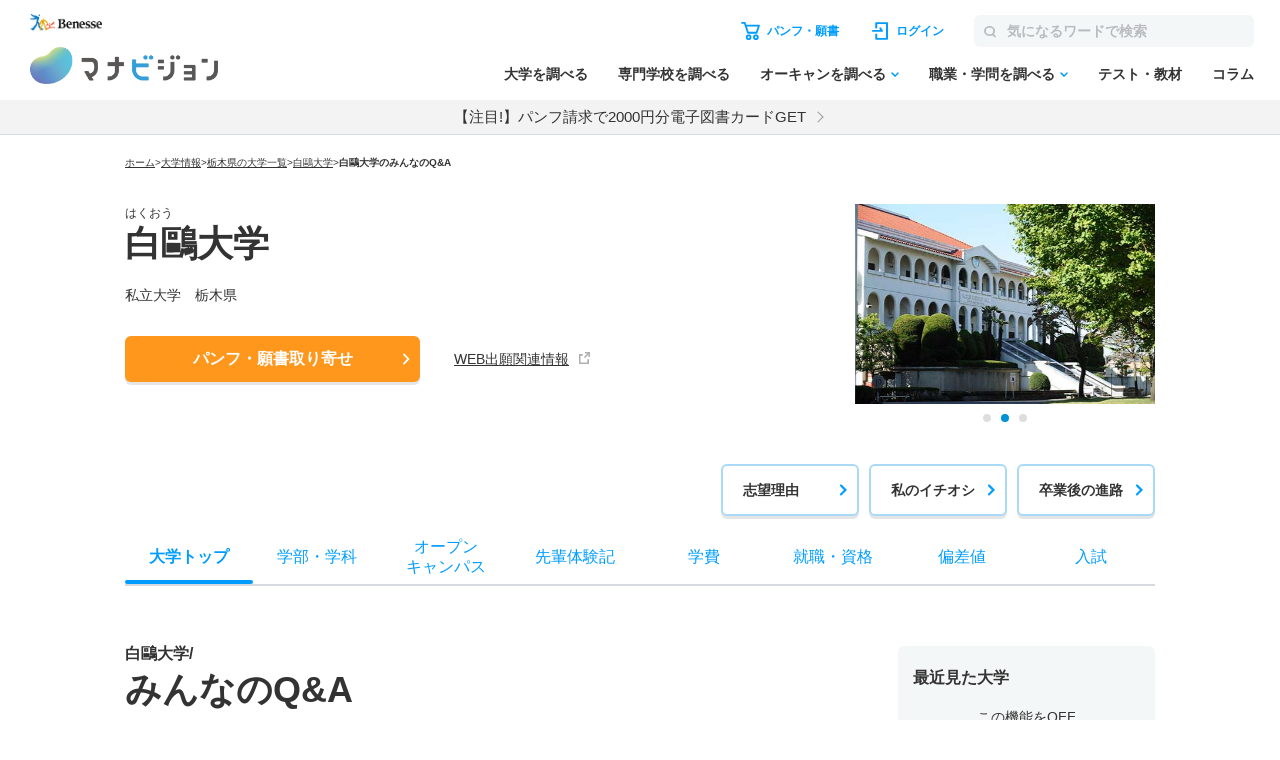

--- FILE ---
content_type: text/html; charset=utf-8
request_url: https://manabi.benesse.ne.jp/daigaku/school/3124/qa/index.html
body_size: 21828
content:

<!doctype html>
<html lang="ja">
<head>
<meta http-equiv="content-type" content="text/html; charset=UTF-8">
<meta name="viewport" content="width=device-width, initial-scale=1.0, user-scalable=yes">
<meta name="author" content="">
<title>白鷗大学／みんなのQ&A｜マナビジョン｜Benesseの大学受験・進学情報</title>
<meta name="keyword" content="白鷗大学,大学受験,入試,偏差値,パンフ,願書,資料請求">
<meta name="description" content="白鷗大学のみんなのQ&Aを紹介。学部・学科、オープンキャンパス、偏差値、入試、就職・資格、先輩体験記も掲載。大学のパンフ・願書取り寄せ、資料請求も可能！">
<link rel="canonical"href="https://manabi.benesse.ne.jp/daigaku/school/3124/qa/">

<meta property="og:title" content="白鷗大学／みんなのQ&A｜マナビジョン｜Benesseの大学受験・進学情報" />
<meta property="og:type" content="website" />
<meta property="og:url" content="https://manabi.benesse.ne.jp/daigaku/school/3124/qa/" />
<meta property="og:image" content="https://manabi-contents.benesse.ne.jp/daigaku/school/3124/__icsFiles/afieldfile/2019/02/22/3124_01.jpg" />
<meta property="og:image:width" content="600" />
<meta property="og:image:height" content="315" />
<meta property="og:description" content="白鷗大学のみんなのQ&Aを紹介。学部・学科、オープンキャンパス、偏差値、入試、就職・資格、先輩体験記も掲載。大学のパンフ・願書取り寄せ、資料請求も可能！" />
<meta property="og:site_name" content="マナビジョン" />
<meta property="fb:app_id" content="[app_id]" />
<meta name="twitter:card" content="summary_large_image">
<meta name="twitter:site" content="@[bc_manavision]">

<!-- ▼▼ サイト内共通CSS ▼▼ -->
<link rel="stylesheet" href="/_sharedZ_New/css/import_basic.css" rel="preload" media="print,screen and (min-width : 706px)">
<link rel="stylesheet" href="/_sharedZ_New/css/custom.css" rel="preload" media="print,screen and (min-width : 706px)">
<link rel="stylesheet" href="/_sharedZ_New/css/nrw_import_basic.css" rel="preload" media="screen and (max-width : 705px)">
<link rel="stylesheet" href="/_sharedZ_New/css/nrw_custom.css" rel="preload" media="screen and (max-width : 705px)">
<!-- ▲▲ サイト内共通CSS ▲▲ -->

<!-- ▼▼ 新規テンプレートCSS ▼▼ -->
<!-- サイト共通スタイル -->
<link rel="stylesheet" href="/_common/base/css/module.css" media="screen,print">
<!-- 個別大用スタイル -->
<link rel="stylesheet" href="/daigaku/common/css/school_common.css?20250903" media="screen,print">
<!-- ▲▲ 新規テンプレートCSS ▲▲ -->



<!-- ▼▼ サイト内共通要素 ▼▼ -->
<link rel="shortcut icon" href="/favicon.ico" type="image/x-icon" />

<meta name="viewport" content="width=device-width, initial-scale=1.0, user-scalable=yes">



<script type="text/javascript" src="/_sharedZ_New/js/jquery-3.6.4.min.js" rel="preload"></script>
<script type="text/javascript" src="/_sharedZ_New/js/common.js" rel="preload"></script>
<script type="text/javascript" src="/_sharedZ_New/js/basic.js" rel="preload"></script>
<!--[if lt IE 9]>
<script src="/_sharedZ_New/js/html5shiv-printshiv.js"></script>
<![endif]-->
<!-- ▲▲ サイト内共通要素 ▲▲ -->
<script type="text/javascript">
/**
 * BxSlider v4.1.2 - Fully loaded, responsive content slider
 * http://bxslider.com
 *
 * Copyright 2014, Steven Wanderski - http://stevenwanderski.com - http://bxcreative.com
 * Written while drinking Belgian ales and listening to jazz
 *
 * Released under the MIT license - http://opensource.org/licenses/MIT
 */
!function(t){var e={},s={mode:"horizontal",slideSelector:"",infiniteLoop:!0,hideControlOnEnd:!1,speed:500,easing:null,slideMargin:0,startSlide:0,randomStart:!1,captions:!1,ticker:!1,tickerHover:!1,adaptiveHeight:!1,adaptiveHeightSpeed:500,video:!1,useCSS:!0,preloadImages:"visible",responsive:!0,slideZIndex:50,touchEnabled:!0,swipeThreshold:50,oneToOneTouch:!0,preventDefaultSwipeX:!0,preventDefaultSwipeY:!1,pager:!0,pagerType:"full",pagerShortSeparator:" / ",pagerSelector:null,buildPager:null,pagerCustom:null,controls:!0,nextText:"Next",prevText:"Prev",nextSelector:null,prevSelector:null,autoControls:!1,startText:"Start",stopText:"Stop",autoControlsCombine:!1,autoControlsSelector:null,auto:!1,pause:4e3,autoStart:!0,autoDirection:"next",autoHover:!1,autoDelay:0,minSlides:1,maxSlides:1,moveSlides:0,slideWidth:0,onSliderLoad:function(){},onSlideBefore:function(){},onSlideAfter:function(){},onSlideNext:function(){},onSlidePrev:function(){},onSliderResize:function(){}};t.fn.bxSlider=function(n){if(0==this.length)return this;if(this.length>1)return this.each(function(){t(this).bxSlider(n)}),this;var o={},r=this;e.el=this;var a=t(window).width(),l=t(window).height(),d=function(){o.settings=t.extend({},s,n),o.settings.slideWidth=parseInt(o.settings.slideWidth),o.children=r.children(o.settings.slideSelector),o.children.length<o.settings.minSlides&&(o.settings.minSlides=o.children.length),o.children.length<o.settings.maxSlides&&(o.settings.maxSlides=o.children.length),o.settings.randomStart&&(o.settings.startSlide=Math.floor(Math.random()*o.children.length)),o.active={index:o.settings.startSlide},o.carousel=o.settings.minSlides>1||o.settings.maxSlides>1,o.carousel&&(o.settings.preloadImages="all"),o.minThreshold=o.settings.minSlides*o.settings.slideWidth+(o.settings.minSlides-1)*o.settings.slideMargin,o.maxThreshold=o.settings.maxSlides*o.settings.slideWidth+(o.settings.maxSlides-1)*o.settings.slideMargin,o.working=!1,o.controls={},o.interval=null,o.animProp="vertical"==o.settings.mode?"top":"left",o.usingCSS=o.settings.useCSS&&"fade"!=o.settings.mode&&function(){var t=document.createElement("div"),e=["WebkitPerspective","MozPerspective","OPerspective","msPerspective"];for(var i in e)if(void 0!==t.style[e[i]])return o.cssPrefix=e[i].replace("Perspective","").toLowerCase(),o.animProp="-"+o.cssPrefix+"-transform",!0;return!1}(),"vertical"==o.settings.mode&&(o.settings.maxSlides=o.settings.minSlides),r.data("origStyle",r.attr("style")),r.children(o.settings.slideSelector).each(function(){t(this).data("origStyle",t(this).attr("style"))}),c()},c=function(){r.wrap('<div class="bx-wrapper"><div class="bx-viewport"></div></div>'),o.viewport=r.parent(),o.loader=t('<div class="bx-loading" />'),o.viewport.prepend(o.loader),r.css({width:"horizontal"==o.settings.mode?100*o.children.length+215+"%":"auto",position:"relative"}),o.usingCSS&&o.settings.easing?r.css("-"+o.cssPrefix+"-transition-timing-function",o.settings.easing):o.settings.easing||(o.settings.easing="swing"),f(),o.viewport.css({width:"100%",overflow:"hidden",position:"relative"}),o.viewport.parent().css({maxWidth:p()}),o.settings.pager||o.viewport.parent().css({margin:"0 auto 0px"}),o.children.css({"float":"horizontal"==o.settings.mode?"left":"none",listStyle:"none",position:"relative"}),o.children.css("width",u()),"horizontal"==o.settings.mode&&o.settings.slideMargin>0&&o.children.css("marginRight",o.settings.slideMargin),"vertical"==o.settings.mode&&o.settings.slideMargin>0&&o.children.css("marginBottom",o.settings.slideMargin),"fade"==o.settings.mode&&(o.children.css({position:"absolute",zIndex:0,display:"none"}),o.children.eq(o.settings.startSlide).css({zIndex:o.settings.slideZIndex,display:"block"})),o.controls.el=t('<div class="bx-controls" />'),o.settings.captions&&P(),o.active.last=o.settings.startSlide==x()-1,o.settings.video&&r.fitVids();var e=o.children.eq(o.settings.startSlide);"all"==o.settings.preloadImages&&(e=o.children),o.settings.ticker?o.settings.pager=!1:(o.settings.pager&&T(),o.settings.controls&&C(),o.settings.auto&&o.settings.autoControls&&E(),(o.settings.controls||o.settings.autoControls||o.settings.pager)&&o.viewport.after(o.controls.el)),g(e,h)},g=function(e,i){var s=e.find("img, iframe").length;if(0==s)return i(),void 0;var n=0;e.find("img, iframe").each(function(){t(this).one("load",function(){++n==s&&i()}).each(function(){this.complete&&t(this).trigger('load')})})},h=function(){if(o.settings.infiniteLoop&&"fade"!=o.settings.mode&&!o.settings.ticker){var e="vertical"==o.settings.mode?o.settings.minSlides:o.settings.maxSlides,i=o.children.slice(0,e).clone().addClass("bx-clone"),s=o.children.slice(-e).clone().addClass("bx-clone");r.append(i).prepend(s)}o.loader.remove(),S(),"vertical"==o.settings.mode&&(o.settings.adaptiveHeight=!0),o.viewport.height(v()),r.redrawSlider(),o.settings.onSliderLoad(o.active.index),o.initialized=!0,o.settings.responsive&&t(window).bind("resize",Z),o.settings.auto&&o.settings.autoStart&&H(),o.settings.ticker&&L(),o.settings.pager&&q(o.settings.startSlide),o.settings.controls&&W(),o.settings.touchEnabled&&!o.settings.ticker&&O()},v=function(){var e=0,s=t();if("vertical"==o.settings.mode||o.settings.adaptiveHeight)if(o.carousel){var n=1==o.settings.moveSlides?o.active.index:o.active.index*m();for(s=o.children.eq(n),i=1;i<=o.settings.maxSlides-1;i++)s=n+i>=o.children.length?s.add(o.children.eq(i-1)):s.add(o.children.eq(n+i))}else s=o.children.eq(o.active.index);else s=o.children;return"vertical"==o.settings.mode?(s.each(function(){e+=t(this).outerHeight()}),o.settings.slideMargin>0&&(e+=o.settings.slideMargin*(o.settings.minSlides-1))):e=Math.max.apply(Math,s.map(function(){return t(this).outerHeight(!1)}).get()),e},p=function(){var t="100%";return o.settings.slideWidth>0&&(t="horizontal"==o.settings.mode?o.settings.maxSlides*o.settings.slideWidth+(o.settings.maxSlides-1)*o.settings.slideMargin:o.settings.slideWidth),t},u=function(){var t=o.settings.slideWidth,e=o.viewport.width();return 0==o.settings.slideWidth||o.settings.slideWidth>e&&!o.carousel||"vertical"==o.settings.mode?t=e:o.settings.maxSlides>1&&"horizontal"==o.settings.mode&&(e>o.maxThreshold||e<o.minThreshold&&(t=(e-o.settings.slideMargin*(o.settings.minSlides-1))/o.settings.minSlides)),t},f=function(){var t=1;if("horizontal"==o.settings.mode&&o.settings.slideWidth>0)if(o.viewport.width()<o.minThreshold)t=o.settings.minSlides;else if(o.viewport.width()>o.maxThreshold)t=o.settings.maxSlides;else{var e=o.children.first().width();t=Math.floor(o.viewport.width()/e)}else"vertical"==o.settings.mode&&(t=o.settings.minSlides);return t},x=function(){var t=0;if(o.settings.moveSlides>0)if(o.settings.infiniteLoop)t=o.children.length/m();else for(var e=0,i=0;e<o.children.length;)++t,e=i+f(),i+=o.settings.moveSlides<=f()?o.settings.moveSlides:f();else t=Math.ceil(o.children.length/f());return t},m=function(){return o.settings.moveSlides>0&&o.settings.moveSlides<=f()?o.settings.moveSlides:f()},S=function(){if(o.children.length>o.settings.maxSlides&&o.active.last&&!o.settings.infiniteLoop){if("horizontal"==o.settings.mode){var t=o.children.last(),e=t.position();b(-(e.left-(o.viewport.width()-t.width())),"reset",0)}else if("vertical"==o.settings.mode){var i=o.children.length-o.settings.minSlides,e=o.children.eq(i).position();b(-e.top,"reset",0)}}else{var e=o.children.eq(o.active.index*m()).position();o.active.index==x()-1&&(o.active.last=!0),void 0!=e&&("horizontal"==o.settings.mode?b(-e.left,"reset",0):"vertical"==o.settings.mode&&b(-e.top,"reset",0))}},b=function(t,e,i,s){if(o.usingCSS){var n="vertical"==o.settings.mode?"translate3d(0, "+t+"px, 0)":"translate3d("+t+"px, 0, 0)";r.css("-"+o.cssPrefix+"-transition-duration",i/1e3+"s"),"slide"==e?(r.css(o.animProp,n),r.bind("transitionend webkitTransitionEnd oTransitionEnd MSTransitionEnd",function(){r.unbind("transitionend webkitTransitionEnd oTransitionEnd MSTransitionEnd"),D()})):"reset"==e?r.css(o.animProp,n):"ticker"==e&&(r.css("-"+o.cssPrefix+"-transition-timing-function","linear"),r.css(o.animProp,n),r.bind("transitionend webkitTransitionEnd oTransitionEnd MSTransitionEnd",function(){r.unbind("transitionend webkitTransitionEnd oTransitionEnd MSTransitionEnd"),b(s.resetValue,"reset",0),N()}))}else{var a={};a[o.animProp]=t,"slide"==e?r.animate(a,i,o.settings.easing,function(){D()}):"reset"==e?r.css(o.animProp,t):"ticker"==e&&r.animate(a,speed,"linear",function(){b(s.resetValue,"reset",0),N()})}},w=function(){for(var e="",i=x(),s=0;i>s;s++){var n="";o.settings.buildPager&&t.isFunction(o.settings.buildPager)?(n=o.settings.buildPager(s),o.pagerEl.addClass("bx-custom-pager")):(n=s+1,o.pagerEl.addClass("bx-default-pager")),e+='<div class="bx-pager-item"><a href="" data-slide-index="'+s+'" class="bx-pager-link">'+n+"</a></div>"}o.pagerEl.html(e)},T=function(){o.settings.pagerCustom?o.pagerEl=t(o.settings.pagerCustom):(o.pagerEl=t('<div class="bx-pager" />'),o.settings.pagerSelector?t(o.settings.pagerSelector).html(o.pagerEl):o.controls.el.addClass("bx-has-pager").append(o.pagerEl),w()),o.pagerEl.on("click","a",I)},C=function(){o.controls.next=t('<a class="bx-next" href="">'+o.settings.nextText+"</a>"),o.controls.prev=t('<a class="bx-prev" href="">'+o.settings.prevText+"</a>"),o.controls.next.bind("click",y),o.controls.prev.bind("click",z),o.settings.nextSelector&&t(o.settings.nextSelector).append(o.controls.next),o.settings.prevSelector&&t(o.settings.prevSelector).append(o.controls.prev),o.settings.nextSelector||o.settings.prevSelector||(o.controls.directionEl=t('<div class="bx-controls-direction" />'),o.controls.directionEl.append(o.controls.prev).append(o.controls.next),o.controls.el.addClass("bx-has-controls-direction").append(o.controls.directionEl))},E=function(){o.controls.start=t('<div class="bx-controls-auto-item"><a class="bx-start" href="">'+o.settings.startText+"</a></div>"),o.controls.stop=t('<div class="bx-controls-auto-item"><a class="bx-stop" href="">'+o.settings.stopText+"</a></div>"),o.controls.autoEl=t('<div class="bx-controls-auto" />'),o.controls.autoEl.on("click",".bx-start",k),o.controls.autoEl.on("click",".bx-stop",M),o.settings.autoControlsCombine?o.controls.autoEl.append(o.controls.start):o.controls.autoEl.append(o.controls.start).append(o.controls.stop),o.settings.autoControlsSelector?t(o.settings.autoControlsSelector).html(o.controls.autoEl):o.controls.el.addClass("bx-has-controls-auto").append(o.controls.autoEl),A(o.settings.autoStart?"stop":"start")},P=function(){o.children.each(function(){var e=t(this).find("img:first").attr("title");void 0!=e&&(""+e).length&&t(this).append('<div class="bx-caption"><span>'+e+"</span></div>")})},y=function(t){o.settings.auto&&r.stopAuto(),r.goToNextSlide(),t.preventDefault()},z=function(t){o.settings.auto&&r.stopAuto(),r.goToPrevSlide(),t.preventDefault()},k=function(t){r.startAuto(),t.preventDefault()},M=function(t){r.stopAuto(),t.preventDefault()},I=function(e){o.settings.auto&&r.stopAuto();var i=t(e.currentTarget),s=parseInt(i.attr("data-slide-index"));s!=o.active.index&&r.goToSlide(s),e.preventDefault()},q=function(e){var i=o.children.length;return"short"==o.settings.pagerType?(o.settings.maxSlides>1&&(i=Math.ceil(o.children.length/o.settings.maxSlides)),o.pagerEl.html(e+1+o.settings.pagerShortSeparator+i),void 0):(o.pagerEl.find("a").removeClass("active"),o.pagerEl.each(function(i,s){t(s).find("a").eq(e).addClass("active")}),void 0)},D=function(){if(o.settings.infiniteLoop){var t="";0==o.active.index?t=o.children.eq(0).position():o.active.index==x()-1&&o.carousel?t=o.children.eq((x()-1)*m()).position():o.active.index==o.children.length-1&&(t=o.children.eq(o.children.length-1).position()),t&&("horizontal"==o.settings.mode?b(-t.left,"reset",0):"vertical"==o.settings.mode&&b(-t.top,"reset",0))}o.working=!1,o.settings.onSlideAfter(o.children.eq(o.active.index),o.oldIndex,o.active.index)},A=function(t){o.settings.autoControlsCombine?o.controls.autoEl.html(o.controls[t]):(o.controls.autoEl.find("a").removeClass("active"),o.controls.autoEl.find("a:not(.bx-"+t+")").addClass("active"))},W=function(){1==x()?(o.controls.prev.addClass("disabled"),o.controls.next.addClass("disabled")):!o.settings.infiniteLoop&&o.settings.hideControlOnEnd&&(0==o.active.index?(o.controls.prev.addClass("disabled"),o.controls.next.removeClass("disabled")):o.active.index==x()-1?(o.controls.next.addClass("disabled"),o.controls.prev.removeClass("disabled")):(o.controls.prev.removeClass("disabled"),o.controls.next.removeClass("disabled")))},H=function(){o.settings.autoDelay>0?setTimeout(r.startAuto,o.settings.autoDelay):r.startAuto(),o.settings.autoHover&&r.hover(function(){o.interval&&(r.stopAuto(!0),o.autoPaused=!0)},function(){o.autoPaused&&(r.startAuto(!0),o.autoPaused=null)})},L=function(){var e=0;if("next"==o.settings.autoDirection)r.append(o.children.clone().addClass("bx-clone"));else{r.prepend(o.children.clone().addClass("bx-clone"));var i=o.children.first().position();e="horizontal"==o.settings.mode?-i.left:-i.top}b(e,"reset",0),o.settings.pager=!1,o.settings.controls=!1,o.settings.autoControls=!1,o.settings.tickerHover&&!o.usingCSS&&o.viewport.hover(function(){r.stop()},function(){var e=0;o.children.each(function(){e+="horizontal"==o.settings.mode?t(this).outerWidth(!0):t(this).outerHeight(!0)});var i=o.settings.speed/e,s="horizontal"==o.settings.mode?"left":"top",n=i*(e-Math.abs(parseInt(r.css(s))));N(n)}),N()},N=function(t){speed=t?t:o.settings.speed;var e={left:0,top:0},i={left:0,top:0};"next"==o.settings.autoDirection?e=r.find(".bx-clone").first().position():i=o.children.first().position();var s="horizontal"==o.settings.mode?-e.left:-e.top,n="horizontal"==o.settings.mode?-i.left:-i.top,a={resetValue:n};b(s,"ticker",speed,a)},O=function(){o.touch={start:{x:0,y:0},end:{x:0,y:0}},o.viewport.bind("touchstart",X)},X=function(t){if(o.working)t.preventDefault();else{o.touch.originalPos=r.position();var e=t.originalEvent;o.touch.start.x=e.changedTouches[0].pageX,o.touch.start.y=e.changedTouches[0].pageY,o.viewport.bind("touchmove",Y),o.viewport.bind("touchend",V)}},Y=function(t){var e=t.originalEvent,i=Math.abs(e.changedTouches[0].pageX-o.touch.start.x),s=Math.abs(e.changedTouches[0].pageY-o.touch.start.y);if(3*i>s&&o.settings.preventDefaultSwipeX?t.preventDefault():3*s>i&&o.settings.preventDefaultSwipeY&&t.preventDefault(),"fade"!=o.settings.mode&&o.settings.oneToOneTouch){var n=0;if("horizontal"==o.settings.mode){var r=e.changedTouches[0].pageX-o.touch.start.x;n=o.touch.originalPos.left+r}else{var r=e.changedTouches[0].pageY-o.touch.start.y;n=o.touch.originalPos.top+r}b(n,"reset",0)}},V=function(t){o.viewport.unbind("touchmove",Y);var e=t.originalEvent,i=0;if(o.touch.end.x=e.changedTouches[0].pageX,o.touch.end.y=e.changedTouches[0].pageY,"fade"==o.settings.mode){var s=Math.abs(o.touch.start.x-o.touch.end.x);s>=o.settings.swipeThreshold&&(o.touch.start.x>o.touch.end.x?r.goToNextSlide():r.goToPrevSlide(),r.stopAuto())}else{var s=0;"horizontal"==o.settings.mode?(s=o.touch.end.x-o.touch.start.x,i=o.touch.originalPos.left):(s=o.touch.end.y-o.touch.start.y,i=o.touch.originalPos.top),!o.settings.infiniteLoop&&(0==o.active.index&&s>0||o.active.last&&0>s)?b(i,"reset",200):Math.abs(s)>=o.settings.swipeThreshold?(0>s?r.goToNextSlide():r.goToPrevSlide(),r.stopAuto()):b(i,"reset",200)}o.viewport.unbind("touchend",V)},Z=function(){var e=t(window).width(),i=t(window).height();(a!=e||l!=i)&&(a=e,l=i,r.redrawSlider(),o.settings.onSliderResize.call(r,o.active.index))};return r.goToSlide=function(e,i){if(!o.working&&o.active.index!=e)if(o.working=!0,o.oldIndex=o.active.index,o.active.index=0>e?x()-1:e>=x()?0:e,o.settings.onSlideBefore(o.children.eq(o.active.index),o.oldIndex,o.active.index),"next"==i?o.settings.onSlideNext(o.children.eq(o.active.index),o.oldIndex,o.active.index):"prev"==i&&o.settings.onSlidePrev(o.children.eq(o.active.index),o.oldIndex,o.active.index),o.active.last=o.active.index>=x()-1,o.settings.pager&&q(o.active.index),o.settings.controls&&W(),"fade"==o.settings.mode)o.settings.adaptiveHeight&&o.viewport.height()!=v()&&o.viewport.animate({height:v()},o.settings.adaptiveHeightSpeed),o.children.filter(":visible").fadeOut(o.settings.speed).css({zIndex:0}),o.children.eq(o.active.index).css("zIndex",o.settings.slideZIndex+1).fadeIn(o.settings.speed,function(){t(this).css("zIndex",o.settings.slideZIndex),D()});else{o.settings.adaptiveHeight&&o.viewport.height()!=v()&&o.viewport.animate({height:v()},o.settings.adaptiveHeightSpeed);var s=0,n={left:0,top:0};if(!o.settings.infiniteLoop&&o.carousel&&o.active.last)if("horizontal"==o.settings.mode){var a=o.children.eq(o.children.length-1);n=a.position(),s=o.viewport.width()-a.outerWidth()}else{var l=o.children.length-o.settings.minSlides;n=o.children.eq(l).position()}else if(o.carousel&&o.active.last&&"prev"==i){var d=1==o.settings.moveSlides?o.settings.maxSlides-m():(x()-1)*m()-(o.children.length-o.settings.maxSlides),a=r.children(".bx-clone").eq(d);n=a.position()}else if("next"==i&&0==o.active.index)n=r.find("> .bx-clone").eq(o.settings.maxSlides).position(),o.active.last=!1;else if(e>=0){var c=e*m();n=o.children.eq(c).position()}if("undefined"!=typeof n){var g="horizontal"==o.settings.mode?-(n.left-s):-n.top;b(g,"slide",o.settings.speed)}}},r.goToNextSlide=function(){if(o.settings.infiniteLoop||!o.active.last){var t=parseInt(o.active.index)+1;r.goToSlide(t,"next")}},r.goToPrevSlide=function(){if(o.settings.infiniteLoop||0!=o.active.index){var t=parseInt(o.active.index)-1;r.goToSlide(t,"prev")}},r.startAuto=function(t){o.interval||(o.interval=setInterval(function(){"next"==o.settings.autoDirection?r.goToNextSlide():r.goToPrevSlide()},o.settings.pause),o.settings.autoControls&&1!=t&&A("stop"))},r.stopAuto=function(t){o.interval&&(clearInterval(o.interval),o.interval=null,o.settings.autoControls&&1!=t&&A("start"))},r.getCurrentSlide=function(){return o.active.index},r.getCurrentSlideElement=function(){return o.children.eq(o.active.index)},r.getSlideCount=function(){return o.children.length},r.redrawSlider=function(){o.children.add(r.find(".bx-clone")).outerWidth(u()),o.viewport.css("height",v()),o.settings.ticker||S(),o.active.last&&(o.active.index=x()-1),o.active.index>=x()&&(o.active.last=!0),o.settings.pager&&!o.settings.pagerCustom&&(w(),q(o.active.index))},r.destroySlider=function(){o.initialized&&(o.initialized=!1,t(".bx-clone",this).remove(),o.children.each(function(){void 0!=t(this).data("origStyle")?t(this).attr("style",t(this).data("origStyle")):t(this).removeAttr("style")}),void 0!=t(this).data("origStyle")?this.attr("style",t(this).data("origStyle")):t(this).removeAttr("style"),t(this).unwrap().unwrap(),o.controls.el&&o.controls.el.remove(),o.controls.next&&o.controls.next.remove(),o.controls.prev&&o.controls.prev.remove(),o.pagerEl&&o.settings.controls&&o.pagerEl.remove(),t(".bx-caption",this).remove(),o.controls.autoEl&&o.controls.autoEl.remove(),clearInterval(o.interval),o.settings.responsive&&t(window).unbind("resize",Z))},r.reloadSlider=function(t){void 0!=t&&(n=t),r.destroySlider(),d()},d(),this}}(jQuery);
</script>

<!-- DMPタグ用 -->
<script src='https://manabi.benesse.ne.jp/z/dmp/PublicAdPlatformReadSegmentsList.js' type='text/javascript' charset='utf-8'></script>
<script src='https://manabi-manage.benesse.ne.jp/provide/js/PublicAdPlatformTagLink.js' type='text/javascript' charset='utf-8'></script>
<script async src='https://manabi-manage.benesse.ne.jp/provide/js/creative_ssl.js' type='text/javascript' charset='utf-8'></script>
<script type="text/javascript" src="//js.rtoaster.jp/Rtoaster.js"></script>
<script src='https://manabi.benesse.ne.jp/z/dmp/PublicAdPlatformReadSegmentsList.js' type='text/javascript' charset='utf-8'></script>
<script src='https://manabi-manage.benesse.ne.jp/provide/js/PublicAdPlatformTagLink.js' type='text/javascript' charset='utf-8'></script>
<script type="text/javascript">
nobunagaRtoaster={def:null,__seg:null,__item:null,__recArgs:null,__dmpSeg:null,__dmpSegTimeoutId:void 0,__recommendNowTimeoutId:void 0,track:function(e){nobunagaRtoaster.__seg=e},recommendNow:function(){nobunagaRtoaster.__recArgs=arguments},item:function(e){nobunagaRtoaster.__item=e},finished:!1,finish:function(){return nobunagaRtoaster.__recommendNowTimeoutId&&(clearTimeout(nobunagaRtoaster.__recommendNowTimeoutId),nobunagaRtoaster.__recommendNowTimeoutId=void 0),nobunagaRtoaster.__dmpSegTimeoutId&&(clearTimeout(nobunagaRtoaster.__dmpSegTimeoutId),nobunagaRtoaster.__dmpSegTimeoutId=void 0),nobunagaRtoaster.finished||(nobunagaRtoaster.finished=!0,null==nobunagaRtoaster.def?nobunagaRtoaster.override():nobunagaRtoaster.def.promise().then(function(){nobunagaRtoaster.override()})),!0},override:function(){},__setDmpSeg:function(e){if(!e.data||!e.data.action||"getSeg"!=e.data.action)return!1;if(nobunagaRtoaster.__dmpSegTimeoutId&&(clearTimeout(nobunagaRtoaster.__dmpSegTimeoutId),nobunagaRtoaster.__dmpSegTimeoutId=void 0),"undefined"==typeof Rtoaster)return nobunagaRtoaster.finish(),!0;var t="string"==typeof e.data.seg?e.data.seg.split("|"):"";"undefined"!=typeof __publicAdPlatformsLink&&__publicAdPlatformsLink.sendSegsPublicAdPlatform(e.data.seg);var n=[],a=0;if("undefined"!=typeof __publicAdPlatformReadSegmentsList&&void 0!==__publicAdPlatformReadSegmentsList.segs_rt)for(__publicAdPlatformReadSegmentsList.segs_rt.length>0&&__publicAdPlatformReadSegmentsList.segs_rt.shift(),i=0,a=0;i<t.length&&a<100;i++)t[i].length&&-1!=__publicAdPlatformReadSegmentsList.segs_rt.indexOf(t[i])&&(n.push(t[i]),a++);return nobunagaRtoaster.__dmpSeg=a>0?{manabi_segments:n.join("|")}:{},nobunagaRtoaster.__doTrackAndRecommend(),!0},tracked:!1,__doTrackAndRecommend:function(){null==nobunagaRtoaster.def?nobunagaRtoaster.__doTrackAndItemAndRecommend():nobunagaRtoaster.def.promise().then(function(){nobunagaRtoaster.__doTrackAndItemAndRecommend()})},__doTrackAndItemAndRecommend:function(){if(nobunagaRtoaster.tracked)return!0;if(nobunagaRtoaster.tracked=!0,"undefined"==typeof Rtoaster)return nobunagaRtoaster.finish(),!0;Rtoaster.callback=function(e){e||(nobunagaRtoaster.finish(),clearTimeout(nobunagaRtoaster.__recommendNowTimeoutId))},Rtoaster.init("RTA-638f-87f9fc6b8f67");var e={};if(nobunagaRtoaster.__dmpSeg&&(e=nobunagaRtoaster.__dmpSeg),nobunagaRtoaster.__seg&&"function"==typeof jQuery&&(e=jQuery.extend(!0,e,nobunagaRtoaster.__seg)),nobunagaRtoaster.__item&&Rtoaster.item(nobunagaRtoaster.__item),Rtoaster.track(e),!nobunagaRtoaster.__recArgs)return nobunagaRtoaster.finish(),!0;Rtoaster.recommendNow.apply(this,nobunagaRtoaster.__recArgs),nobunagaRtoaster.__recommendNowTimeoutId=setTimeout(function(){console.warn("nobunagaRtoaster: Rtoaster.recommendNow was time out."),nobunagaRtoaster.finish()},Rtoaster.timeout)}},window.addEventListener("message",nobunagaRtoaster.__setDmpSeg,!1),nobunagaRtoaster.__dmpSegTimeoutId=setTimeout(function(){console.warn("nobunagaRtoaster: DMP get segments was time out."),nobunagaRtoaster.__doTrackAndRecommend()},3e3);
</script>
</head>
<!--===================== header ==========================-->

<script>  var stay = "Daigaku";</script>
<header class="headerNav" id="topHeader">
    <!-- ==================== [[[ HEADER AREA ]]] ==================== -->
    <link rel="stylesheet" href="/_sharedZ_New/headfoot/css/benesse-headerfooter.css?20220319" type="text/css">
    <script type="text/javascript" src="/_sharedZ_New/js/jquery.cookie.js" charset="utf-8"></script>
    <!-- フッター側にもjs読み込みがあります。キャッシュクリア時は、フッターも修正ください。 -->
    <script type="text/javascript" src="/_sharedZ_New/js/headfoot.js?20241001" charset="utf-8"></script>
    <!-- フッター側にもcss読み込みがあります。キャッシュクリア時は、フッターも修正ください。 -->
    <link rel="stylesheet" href="/_sharedZ_New/css/headfoot.css?20250429">

    <!-- 学年振り分け用　-->
    <script src="//cdnjs.cloudflare.com/ajax/libs/jquery-cookie/1.4.1/jquery.cookie.min.js"></script>
<!-- // PSC)Nakato 20221023_social_login add start -->
	<script type="text/javascript" src="/wi/js/gy1_toroku/digi_auth.js"></script>
	<script type="text/javascript">
		document.addEventListener('DOMContentLoaded', function(){
			var sns_provider_id = getCookieValue(document.cookie + ';', 'sns_provider_id');
			if (sns_provider_id) {
				gtag('event', 'social_login', {'login_success':sns_provider_id});
				document.cookie = "sns_provider_id=; path=/; max-age=0; domain=benesse.ne.jp;";
			}
		});
	</script>
<!-- // PSC)Nakato 20221023_social_login add end -->
    <!-- ==================== /[[[ HEADER AREA ]]] ==================== -->

    <!-- 模試デジオートログイン -->
    <script type="text/javascript">
        execDigiAutoLogin();

        function execDigiAutoLogin() {
            // 認証済チェック
            var mana_uk = getCookieValue(document.cookie + ";", 'mana_uk');
            var member_type_key = getCookieValue(document.cookie + ";", 'member_type_key');
            if (mana_uk && member_type_key) {
                // 認証済み
                return;
            }
            // 模試デジログインチェック
            var digi_autologin = getCookieValue(document.cookie + ";", 'digi_autologin');
            if (!digi_autologin || digi_autologin !== "true") {
                // 模試デジ未ログイン
                return;
            }
            // 自動ログイン
            document.cookie = "nexturl=" + encodeURIComponent(window.location.href) + '; path=/wi;';
            location.href = "/wi/jsp/gy1_toroku/login_failure.jsp";
        }
        /** ↓ from degi_auth.js **/
        function getCookieValue(cStr, cKey) {
            var cKeyEq = cKey + "=";
            var ca = cStr.split(';');
            for (var i = 0; i < ca.length; i++) {
                var c = ca[i];
                while (c.charAt(0) == ' ')
                    c = c.substring(1, c.length);
                if (c.indexOf(cKeyEq) == 0)
                    return c.substring(cKeyEq.length, c.length);
            }
            return "";
        }
        /** ↑ from degi_auth.js **/
    </script>
    <!-- /模試デジオートログイン -->

    <div class="menuWrap js-menu">
        <div class="menuWrap-inner manabiApp_nodisp">
            <div class="menuLogo">
                <a class="menuLogo-benesse" href="http://www.benesse.co.jp/" target="_blank"><img src="https://manabi-contents.benesse.ne.jp/noauth/_sharedZ_New/headfoot/img/benesse_logo_transparent.png" alt="Benesse"></a>
                <div id="h1Txt">
                    <p class="hideTxt"><a href="/">マナビジョン</a></p>
                </div>
            </div>

            <div class="menuBar">
                <div class="menuBar-upperNav">
                    <ul class="menuBar-upperNavList">
                        <li class="document">
                            <a href="/shiryo/gutapp/s/crt/cartContents.do" onclick="GlobalEntryUnivCookies.shiryoLinkClickHandler(this.href); return false;" target="_blank"><span>パンフ・願書</span></a>
                        </li>
                        <li class="login"><a href="javascript: document.globalnavi_login.submit();"><span>ログイン</span></a></li>
                    </ul>
                    <form class="menuBar-upperNavForm" action="//manabi.benesse.ne.jp/search/" name="sitenavi_search" id="nwSearchForm" target="_blank" method="GET">
                        <button><img src="https://manabi-contents.benesse.ne.jp/noauth/_sharedZ_New/img/icon/ico-search_gray.svg" alt="検索"><span>検索</span></button><input type="text" name="kw" placeholder="気になるワードで検索">
                    </form>
                    <div class="menuButton js-menuButton">
                        <span></span>
                        <span></span>
                        <span></span>
                    </div>
                </div>

                <nav class="menuBar-bottomNav">
                    <ul class="menuBar-bottomNavList mainMenu">
                        <li class="menuBar-bottomNavItem">
                            <span class="menuBar-bottomNavCategory">調べる</span>
                            <a href="/daigaku/?campaign=daigakutop&page=all&position=globalnavi" class="menuBar-bottomNavList-link">大学を調べる</a>
                        </li>
                        <li class="menuBar-bottomNavItem"><a href="/senmon/search.html?campaign=senmontop&page=all&position=globalnavi" class="menuBar-bottomNavList-link">専門学校を調べる</a></li>
                        <li class="menuBar-bottomNavItem js-globalNav-accordionContainer">
                            <a href="/daigaku/OpenCampusSearch/?campaign=daigakuopencampussearch&page=all&position=globalnavi" class="menuBar-bottomNavList-link -arrow js-globalNav-accordionBtn"><span class="hideNarrow">オーキャンを調べる</span><span class="hideWide">オープンキャンパスを調べる</span></a>
                            <div class="menuBar-SubMenu subMenu js-globalNav-accordionTarget">
                                <div class="menuBar-inner">
                                    <div class="menuBar-contentsWrap">
                                        <ul class="menuBar-linkList -col2">
                                            <li><a href="/daigaku/OpenCampusSearch/?campaign=daigakuopencampussearch&page=all&position=globalnavi">大学のオープンキャンパスを調べる</a></li>
                                            <li><a href="/senmon/opencampus.html?campaign=senmonopencampussearch&page=all&position=globalnavi">専門学校のオープンキャンパスを調べる</a></li>
                                        </ul>
                                    </div>
                                </div>
                            </div>
                        </li>
                        <li class="menuBar-bottomNavItem js-globalNav-accordionContainer">
                            <a href="/shokugaku/?campaign=joblearningtop&page=all&position=globalnavi" class="menuBar-bottomNavList-link -arrow js-globalNav-accordionBtn">職業・学問を調べる</a>
                            <div class="menuBar-SubMenu subMenu js-globalNav-accordionTarget">
                                <div class="menuBar-inner">
                                    <div class="menuBar-contentsWrap">
                                        <div class="menuBar-linkTop">
                                            <a href="/shokugaku/?campaign=joblearningtop&page=all&position=globalnavi">職業・学問を調べるトップ</a>
                                        </div>
                                        <ul class="menuBar-linkList -col2">
                                            <li><a href="/shokugaku/job/?campaign=jobtop&page=all&position=globalnavi">職業を調べる</a></li>
                                            <li><a href="/shokugaku/learning/?campaign=learningtop&page=all&position=globalnavi">学問を調べる</a></li>
                                        </ul>
                                    </div>
                                </div>
                            </div>
                        </li>
                        <li class="menuBar-bottomNavItem">
                            <span class="menuBar-bottomNavCategory">成績を見る・学習する</span>
                            <a href="/seiseki/web/seiseki/select/?campaign=seisekitop&page=all&position=globalnavi" class="menuBar-bottomNavList-link">テスト・教材</a>
                        </li>
                        <li class="menuBar-bottomNavItem">
                            <span class="menuBar-bottomNavCategory">情報収集する
                            </span>
                            <a href="/daigaku/nyushi/student/?campaign=columntop&page=all&position=globalnavi" class="menuBar-bottomNavList-link">コラム</a>
                        </li>
                    </ul>
                    <div class="menuBar-bottomNavButtons">
                        <a class="login" href="javascript: document.globalnavi_login.submit();">ログインする</a>
                        <button class="close js-menuButton">とじる</button>
                    </div>
                </nav>
            </div>
        </div>
        <!-- latestNewsのキャンペーン告知_ランダム表示 → latestNewsHeaderRandomのliタグが2件以上イキの場合は、ランダム表示する仕様になっているので注意-->
        <div class="latestNews" id="latestNewsHeader">
           <ul id="latestNewsHeaderRandom">
               <li><a href="/daigaku/shiryo_cp/?source=header&medium=banner&term=none_login&content=textarea&campaign=shiryocp">【注目!】パンフ請求で2000円分電子図書カードGET</a></li>
               <li><a href="/senmon/opencampus_cp/?source=header&medium=banner&term=none_login&content=textarea&campaign=senmonoc-30">★2000円分★専門オーキャン予約で図書カードGET!!</a></li>
           </ul>
        </div>
    </div>

    <form action="https://manabi.benesse.ne.jp/wi/gy1/login" method="post" name="globalnavi_login">
        <input type="hidden" value="https://manabi.benesse.ne.jp/sw/gutapp/mypageSwEx.do?gamenid=gut60b01" name="next">
    </form>
</header>
<!-- ↓site_id保存 -->
<script src="/_sharedZ_New/js/nobunaga.js"></script>
<script src="/_sharedZ_New/js/com_cookie.js"></script>
<script language="javascript">
        setCookie_manabiCom("manabi-Common_6M", "site_id", "manabi", true);
</script>
<!-- ↑site_id保存 -->

<!--===================== //header ==========================-->

<body class="manabiWrap">
<div id="wrapper">
<div id="contents" class="col2" onMouseDown="fukiClose()" data-schoolid="3124">
<div class="contentInner">

        <nav id="breadClumb"><ul><li><a href="https://manabi.benesse.ne.jp/">ホーム</a><span>&gt;</span></li><li><a href="/daigaku/">大学情報</a><span>&gt;</span></li><li><a href="/daigaku/tochigi/">栃木県の大学一覧</a><span>&gt;</span></li><li><a href="/daigaku/school/3124/index.html">白鷗大学</a><span>&gt;</span></li><li><strong>白鷗大学のみんなのQ&A</strong></li></ul>
</nav>
<script type="application/ld+json">
{
"@context": "https://schema.org",
"@type": "BreadcrumbList",
  "itemListElement": [{
    "@type": "ListItem",
    "position": 1,
    "name": "ホーム",
    "item": "https://manabi.benesse.ne.jp/"
  },{
    "@type": "ListItem",
    "position": 2,
    "name": "大学情報",
    "item": "https://manabi.benesse.ne.jp/daigaku/"
  },{
    "@type": "ListItem",
    "position": 3,
    "name": "栃木県の大学一覧",
    "item": "https://manabi.benesse.ne.jp/daigaku/tochigi/"
  },{
    "@type": "ListItem",
    "position": 4,
    "name": "白鷗大学",
    "item": "https://manabi.benesse.ne.jp/daigaku/school/3124/"
  },{
    "@type": "ListItem",
    "position": 5,
    "name": "白鷗大学のみんなのQ&A",
    "item": "https://manabi.benesse.ne.jp/daigaku/school/3124/qa/"
  }
  ]
}
</script>


<!-- ========= 大学情報ヘッダー ========= -->
<!-- ↓Module:schoolHeading↓ -->
<div class="schoolHeader schoolHeading">
  <div class="schoolHeading-textArea">
    <div class="schoolHeading-nameArea">
      <p class="kana">はくおう</p>
      <h2 class="name">白鷗大学</h2>
      <p class="address">私立大学　栃木県</p>

    </div>
    <div class="schoolHeading-btnArea">
      <div class="schoolHeading-btn">
        <a id="shiryouBtn" class="arrowBtn -orange uaimpcount_pampbutton01_3124 uaclickcount_pampbutton01_3124" onclick="return fukiCompAllOrderBox(this,'1115','3124');" href="/shiryo/gutapp/s/crt/cartContents.do" target="shiryoSeikyuListWindow">パンフ・願書取り寄せ</a>
      </div>
      <div class="schoolHeading-links">
        <div id="opencampusHeadBtn"></div><!--オーキャン情報-->
        <div id="webBtn"></div><!--WEB出願関連情報-->
      </div>
    </div>
  </div>


<!-- $$SP_NONE_START$$ -->
  <div class="schoolHeading-slideArea -top">
    <ul class="schoolHeading-slide">
      <li>
        <img src="//manabi-contents.benesse.ne.jp/daigaku/school/3124/__icsFiles/afieldfile/2019/02/22/3124_01.jpg" alt="" rel="preload">
      </li>

      <li>
        <img src="//manabi-contents.benesse.ne.jp/daigaku/school/3124/__icsFiles/afieldfile/2025/01/31/03.jpg" alt="" rel="preload">
      </li>

      <li>
        <img src="//manabi-contents.benesse.ne.jp/daigaku/school/3124/__icsFiles/afieldfile/2025/11/26/top2.jpg" alt="" rel="preload">
      </li>

    </ul>
  </div>
<!-- $$SP_NONE_END$$ -->
</div>
<!-- ↑Module:schoolHeading↑ -->
<!-- ========= 大学情報ヘッダー ========= -->

<!-- ========= 大学情報コンテンツ ========= -->
<div class="schoolContents">
<div class="navButtons">
  <a href="/daigaku/school/3124/shiboriyu/index.html" class="navButtons-link shiboriyu">志望理由</a>
  <a href="/daigaku/school/3124/ichioshi/01.html" class="navButtons-link ichioshi">私のイチオシ</a>
  <a href="/daigaku/school/3124/shinro/01.html" class="navButtons-link shinro">卒業後の進路</a>
</div>
<!-- ナビゲーション -->
<!-- ↓Module:navigation↓ -->
<nav id="navigation" class="schoolNav navigation">
  <div class="navigation-wrap">
    <ul class="navigation-list">
      <li class="navigation-item">
        <a href="/daigaku/school/3124/index.html" class="navigation-link  current">
          <span class="navigation-txt hideNarrow">大学トップ</span>
          <span class="navigation-txt hideWide icon">
            <img src="//manabi-contents.benesse.ne.jp/daigaku/common/img/school/icon_university_active.svg" alt="大学トップ">
            <img src="//manabi-contents.benesse.ne.jp/daigaku/common/img/school/icon_university_inactive.svg" alt="大学トップ">
          </span>
        </a>
      </li>
      <li class="navigation-item">
        <a href="/daigaku/school/3124/gakubu/index.html"  class="navigation-link"><span class="navigation-txt">学部<br class="hideWide"><span class="hideNarrow">・</span>学科</span></a>
      </li>
      
      <li class="navigation-item">
      
        <a href="/daigaku/school/3124/opencampus/index.html"  class="navigation-link"><span class="navigation-txt">オー<span class="hideNarrow">プン</span><br>キャン<span class="hideNarrow">パス</span></span></a>
        
      </li>
      <li class="navigation-item">
        <a href="/daigaku/school/3124/senpai/index.html"  class="navigation-link"><span class="navigation-txt">先輩<span class="hideNarrow">体験記</span></span></a>
      </li>
      
      <li class="navigation-item">
        <a href="/daigaku/school/3124/gakuhi/index.html"  class="navigation-link"><span class="navigation-txt">学費</span></a>
      </li>
      
      <li class="navigation-item">
        <a href="/daigaku/school/3124/syusyoku/index.html"  class="navigation-link"><span class="navigation-txt">就職<br class="hideWide"><span class="hideNarrow">・</span>資格</span></a>
      </li>
      
      <li class="navigation-item">
      
        <a href="/daigaku/school/3124/hensachi/index.html"  class="navigation-link"><span class="navigation-txt">偏差値</span></a>
        
      </li>
      
      <li class="navigation-item">
      
        <a href="/daigaku/school/3124/nyushi/index.html"  class="navigation-link"><span class="navigation-txt">入試</span></a>
        
      </li>
      
    </ul>
<ul class="navigation-list addBtn">
      <li class="navigation-item">
        <a href="/daigaku/school/3124/shiboriyu/index.html"  class="navigation-link shiboriyu"><span class="navigation-txt">志望<br>理由</span></a>
      </li>

      <li class="navigation-item">
        <a href="/daigaku/school/3124/ichioshi/01.html"  class="navigation-link ichioshi"><span class="navigation-txt">イチ<br>オシ</span></a>
      </li>

      <li class="navigation-item">
        <a href="/daigaku/school/3124/shinro/01.html"  class="navigation-link shinro"><span class="navigation-txt">卒業後<br>の進路</span></a>
      </li>

    </ul>

  </div>
</nav>
<!-- ↑Module:navigation↑ -->

<!-- //ナビゲーション -->
<!-- M2Api Ajax呼出し用 -->
<script type="text/javascript" src="/_sharedZ_New/js/jquery.xml2json.js"></script>
<script>
(function(){
    if (GlobalEntryUnivCookies.getCookiesData() != null ||
        GlobalEntryUnivCookies.getSgCookiesData() != null) {
        jQuery.ajax({
            url: '/cmif/gyc/relay/shr/cartSelectPc',
            dataType: 'xml'}
        ).done(function(xml, textStatus, jqXHR) {
            var json = jQuery.xml2json(xml);
            var univ = 3124;
            
            for(var i=0; i<json.shiryo_num; i++  ){
                if((json.shiryo_num == 1 && json.shiryos.shiryo.univ_code == univ)||(json.shiryo_num >= 2 && json.shiryos.shiryo[i].univ_code == univ))
                {
                   //閲覧大学の資料がカートinされていた場合
                   jQuery("#schoolFloat #leftBtn a").html('リスト内のパンフ・<br class="hideWide">願書を取り寄せる');
                   jQuery("#schoolFloat #leftBtn a").addClass('-large');
                   jQuery("#schoolFloat #rightBtn").html('<a href="javascript:void(0);" class="schoolFloat-link -inactive">追加済み</a>');
                   break;
                }
            }
        }).fail(function(jqXHR, textStatus, errorThrown) {
            console.error("ERROR：カート内容取得失敗");
        });
    }
})();
</script>
<div class="manabiWrap-inner">
<article>
<h1 class="schoolTitle" id="h1Link"><span>白鷗大学/</span><span class="schoolTitle-pagename">みんなのQ&A</span></h1>
                                        
<section class="manabiContainer nrwWidth" id="block_1">
  <h2 class="sectionTitle">入試に関するQ&A</h2>
  <div class="accordion">

    <div class="accordion-block">
      <div class="accordion-heading">
        <h4 class="leadTitle nonBorder">大学案内や募集要項などを入手するにはどうすればいいですか？</h4>
      </div>
      <div class="accordion-contents">
        <div class="figureArea">

          <p class="pageText">インターネット・電話・はがき・メールなどで入手することができます。</p>
        </div>
        <div class="hideWide accordion-btnWrap">
          <button class="accordion-btn js-accordionClose">閉じる</button>
        </div>
      </div>
    </div>
    <div class="accordion-block">
      <div class="accordion-heading">
        <h4 class="leadTitle nonBorder">キャンパスを見学できますか？</h4>
      </div>
      <div class="accordion-contents">
        <div class="figureArea">

          <p class="pageText">事務局受付時間内に見学できます（受付時間　月～金8:45～16:45）。事前に入試部までお問い合わせください。【フリーダイヤル】0120-890-001</p>
        </div>
        <div class="hideWide accordion-btnWrap">
          <button class="accordion-btn js-accordionClose">閉じる</button>
        </div>
      </div>
    </div>
    <div class="accordion-block">
      <div class="accordion-heading">
        <h4 class="leadTitle nonBorder">推薦選抜の合格者も学業特待選抜を受験することができますか？</h4>
      </div>
      <div class="accordion-contents">
        <div class="figureArea">

          <p class="pageText">はい、受験できます。ただし、総合型選抜合格者と学校推薦型選抜の単願合格者は合格した学科にしか志願できません。学業特待生として合格した場合は、振替手続きにて、既納の学納金との差額を返還します。</p>
        </div>
        <div class="hideWide accordion-btnWrap">
          <button class="accordion-btn js-accordionClose">閉じる</button>
        </div>
      </div>
    </div>
    <div class="accordion-block">
      <div class="accordion-heading">
        <h4 class="leadTitle nonBorder">複数の選抜試験を受けることはできますか？</h4>
      </div>
      <div class="accordion-contents">
        <div class="figureArea">

          <p class="pageText">推薦選抜以外は出願の制約はありません。いくつ受けるかは自由です。複数の選抜試験を受ける場合、各選抜ごとに出願書類の提出と入学検定料の納入をしてください。</p>
        </div>
        <div class="hideWide accordion-btnWrap">
          <button class="accordion-btn js-accordionClose">閉じる</button>
        </div>
      </div>
    </div>
  </div>
</section>

<section class="manabiNrwContainer" id="shiryouBtnUnderBox" style="display:none;">
  <div class="form -short">
    <div class="form-heading">
      <img class="form-headingIcon" src="/daigaku/common/img/school/icon_document.svg" alt="">
      <div class="form-headingLead">
        <div class="form-headingTitle">パンフ・<br class="hideWide">願書取り寄せ</div>
        <p class="form-lead hideNarrow"></p>
      </div>
    </div>
    <div class="form-body">
    </div>
  </div>
</section>

<div class="manabiNrwContainer" id="univOcanCommonLink" style="display: none; margin-top: 40px !important;">
  <div class="schoolBanner">
    <div class="schoolBanner-img">
      <img src="/daigaku/common/img/school/ico-flag-circle.svg" width="82" height="82" alt="">
    </div>

    <div class="schoolBanner-text">
      <div class="schoolBanner-lead">この学校が気になったら<br class="hideWide">オープンキャンパスへ！</div>
      <div class="schoolBanner-btnWrap">
        <a href="#" class="secondaryBtn" id="univOcanCommonLinkPath">オープンキャンパス情報をみる</a>
      </div>
    </div>
  </div>
</div>
<style>
.manabiWrap .schoolBanner {
  display: flex;
  align-items: center;
  background: #FDFEEA;
}
@media (min-width: 706px) {
  .manabiWrap .schoolBanner {
    gap: 40px;
    padding: 30px 9.1655266758%;
    border-radius: 6px;
  }
}
@media (max-width: 705px) {
  .manabiWrap .schoolBanner {
    flex-direction: column;
    gap: 20px;
    padding: 30px 20px;
  }
}
.manabiWrap .schoolBanner .schoolBanner-img {
  width: 82px;
}
.manabiWrap .schoolBanner .schoolBanner-text {
  text-align: center;
}
@media (max-width: 705px) {
  .manabiWrap .schoolBanner .schoolBanner-text {
    width: 100%;
  }
}
.manabiWrap .schoolBanner .schoolBanner-text .schoolBanner-lead {
  color: #333;
  font-size: 16px;
  font-weight: 600;
}
@media (min-width: 706px) {
  .manabiWrap .schoolBanner .schoolBanner-text .schoolBanner-lead {
    font-size: 16px;
    line-height: 24px;
  }
}
@media (max-width: 705px) {
  .manabiWrap .schoolBanner .schoolBanner-text .schoolBanner-lead {
    color: #333;
    font-size: 20px;
    line-height: 30px;
  }
}
.manabiWrap .schoolBanner .schoolBanner-text .schoolBanner-btnWrap {
  margin-top: 20px;
}
.manabiWrap .schoolBanner .schoolBanner-text .schoolBanner-btnWrap .secondaryBtn {
  margin: 0 auto;
}
</style>
<section class="manabiNrwContainer nrwWidth nrwTop" id="variousBtnAccBox">
  <div class="btnBlock">
    <h2 class="btnBlock-lead">学費や就職などの項目別に、<br class="hideWide">大学を比較してみよう！</h2>
    <a href="#" class="btnBlock-btn arrowBtn -blue compareBtn">他の大学と比較する</a>
  </div>
  <div class="btnBlock" style="display:none;">
    <h2 class="btnBlock-lead">「志望校」に登録して、<br class="hideWide">最新の情報をゲットしよう！</h2>
    <a href="#" class="btnBlock-btn arrowBtn -blue changeBtn" id="list_add_gtmTrigger2">志望校リストに追加</a>
    <a class="blueLink mt20" href="https://manabi.benesse.ne.jp/manabimypage/web/shiboulist/">志望校リストを表示</a>
  </div>
</section>

<script type="text/javascript">
jQuery(document).ready(function(){
    let univCd = getParam("univCd", location.href);

    const compareBtn = 'https://manabi.benesse.ne.jp/ssl-univ/compare/?univ=' + univCd;
    const openCampusPath = '/daigaku/school/' + univCd + '/opencampus/';
    let openCampusCommonFlg = true;
    jQuery("#variousBtnAccBox .btnBlock .compareBtn").attr('href',compareBtn);

    function orderBoxRewrite(){
        const commonText = "をもっと詳しく知るために、大学のパンフを取り寄せよう！";
        let path = location.pathname.replace(/.*\/school\/[0-9]{4}\//gi,'');
        let fileName = path.replace(/[a-zA-Z]*\//gi,'');
        path = path.replace(/\/[0-9a-zA-Z]*.html/gi,'');
        path = /senpai/.test(path) ? "senpai" : path;
        path = /hensachi/.test(path) ? "hensachi" : path;
        path = /opencampus/.test(path) ? "opencampus" : path;
        path = (/shiboriyu/.test(path) || /ichioshi/.test(path) || /shinro/.test(path)) ? "stp" : path;

        let link = '<a onclick="return fukiCompAllOrderBox(this,\'1115\',\'' + univCd + '\');" href="/shiryo/gutapp/s/crt/cartContents.do" target="shiryoSeikyuListWindow" class="arrowBtn -orange">パンフ・願書取り寄せ</a>';
        let infoText = "";
        
        
        switch(path){
            case "gakubu":
            if(parseInt(univCd, 10) > 4999){
                infoText = "学科情報" + commonText;
            }else{
                infoText = "学部・学科情報" + commonText;
            }
            break;

            case "gakubu/gakubudt":
            infoText = "学問情報" + commonText;
            break;

            case "gakubu/gakumon-taiken":
            case "syusyoku/shokugyo-taiken":
            case "senpai/daigaku-taiken":
            case "senpai":
            infoText = "先輩体験記" + commonText;
            break;

            case "hensachi":
            infoText = "入試情報" + commonText;
            break;
            
            case "opencampus":
            infoText = "オープンキャンパス情報" + commonText;
            openCampusCommonFlg = false;
            break;
            
            case "gakubu/kenkyushitsu":
            infoText = "研究室情報" + commonText;
            break;
            
            case "news/newslist":
            infoText = "最新情報" + commonText;
            break;

            case "news/topics/usual":
            infoText = "注目情報" + commonText;
            break;

            case "syusyoku":
            infoText = "就職・資格情報" + commonText;
            break;

            case "qa":
            infoText = "疑問や不安を解決するために、大学のパンフを取り寄せよう！";
            break;

        }
        if(infoText){
            jQuery("#shiryouBtnUnderBox .form-lead").html(infoText);
            jQuery("#shiryouBtnUnderBox .form-body").html(link);
            jQuery("#shiryouBtnUnderBox").css({display:"block"});
        }
        //「この学校が気になったらオープンキャンパスへ！」出力
        if(path !== "stp"){
          jQuery('#navigation .navigation-item').each(function() {
            var ocanLinkDom = $(this).find('.navigation-link');
            var ocanLinkText = ocanLinkDom.text().trim();
            
            if (ocanLinkText.includes('オープンキャンパス')) {
              if (!ocanLinkDom.hasClass('noactive')) {
                if(openCampusCommonFlg){
                    jQuery("#univOcanCommonLink").css({display:"block"});
                    jQuery("#univOcanCommonLink #univOcanCommonLinkPath").attr("href",openCampusPath);
                }
              }
            }
          });
        }
    }

    function _getCookie(ckName){
        var ckMatch = ('; ' + document.cookie + ';').match('; ' + ckName + '=(.*?);');
        var ckValue = (ckMatch) ? ckMatch[1] : '';
        ckValue = unescape(ckValue); //recover from escape string
        return ckValue;
    }

    function shiboulistBtnReplace(){
        var loginStatus=getCookieLimited("mana_uk");
        var username=getCookieLimited("member_type_key");
        let userCheckValue = "\"RElHSQ==\"";
        
        if (username == userCheckValue && loginStatus){
            var def = new jQuery.Deferred();
            var json5gbNode = null;
            let btnHref = "https://manabi.benesse.ne.jp/manabimypage/web/shiboulist/?uc=" + univCd + "&directSearch=true";
            jQuery("#variousBtnAccBox .btnBlock .changeBtn").attr('href',btnHref);
            jQuery("#variousBtnAccBox .btnBlock").eq(1).css({display:"block"});
        }else{
            jQuery("#variousBtnAccBox .btnBlock").eq(1).remove();
        }
        
        function getCookieLimited(c_name){
            var st="";
            var ed="";
            if (document.cookie.length>0){
                st=document.cookie.indexOf(c_name + "=");
                if (st!=-1){ 
                    st=st+c_name.length+1;
                    ed=document.cookie.indexOf(";",st);
                    if (ed==-1) ed=document.cookie.length;
                    return unescape(document.cookie.substring(st,ed));
                } 
            }
            return "";
        }
    }

    function variousBtnCreate(){
        shiboulistBtnReplace();
        jQuery("#variousBtnAccBox").css('display','block');
    }

    orderBoxRewrite();
    variousBtnCreate();

    shiboulistBtnReplace();
});
</script>

<section class="manabiNrwContainer nrwWidth">
  <div class="shareBlock">
    <h2 class="shareBlock-lead">このページをシェアしよう</h2>
    <a href="https://twitter.com/share?url=https://manabi.benesse.ne.jp/daigaku/school/3124/qa/" class="shareBlock-twitter">ツイート</a>
    <a href="https://line.me/R/msg/text/?https://manabi.benesse.ne.jp/daigaku/school/3124/qa/" class="shareBlock-line">LINEで送る</a>
  </div>
</section>
<!-- //ナビゲーション -->

  <section class="nrwTop nrwWidth" id="bottomNavi">
    <h2 class="lead">白鷗大学のコンテンツ一覧</h2>
    <nav class="anchorLinkList">
      <ul class="anchorLinkList-list">
        <li class="anchorLinkList-item -current -top"><a href="/daigaku/school/3124/index.html" class="anchorLinkList-link">大学トップ</a></li>
        <li class="anchorLinkList-item"><a href="/daigaku/school/3124/gakubu/index.html" class="anchorLinkList-link">学部・学科</a></li>
        <li class="anchorLinkList-item"><a href="/daigaku/school/3124/opencampus/index.html" class="anchorLinkList-link">オープンキャンパス</a></li>
        <li class="anchorLinkList-item"><a href="/daigaku/school/3124/senpai/index.html" class="anchorLinkList-link">先輩体験記</a></li>
        <li class="anchorLinkList-item"><a href="/daigaku/school/3124/gakuhi/index.html" class="anchorLinkList-link">学費</a></li>
        <li class="anchorLinkList-item"><a href="/daigaku/school/3124/syusyoku/index.html" class="anchorLinkList-link">就職・資格</a></li>
        <li class="anchorLinkList-item"><a href="/daigaku/school/3124/hensachi/index.html" class="anchorLinkList-link">偏差値</a></li>
        <li class="anchorLinkList-item"><a href="/daigaku/school/3124/nyushi/" class="anchorLinkList-link">入試</a></li>
        <li class="anchorLinkList-item" id="gokakuHapyoLink"><a href="/daigaku/school/3124/nyushi/gokaku-happyo/" class="anchorLinkList-link">合格発表日</a></li>
        <li class="anchorLinkList-item" id="bairitsuLink"><a href="/daigaku/school/3124/nyushi/bairitsu/" class="anchorLinkList-link">倍率</a></li>
        <li class="anchorLinkList-item"id="gokakuPointLink"><a href="/daigaku/school/3124/nyushi/heikin/" class="anchorLinkList-link">合格最低点・平均点</a></li>
      </ul>
    </nav>
  </section>

</article>
<aside>

<div id="recommend_box_for_js"></div>
<div id="right_area_function_box_bg_title_1"></div>
<div id="right_area_function_box_bg_title_2"></div>
<div id="right_area_function_box_bg_title_3"></div>


<div class="asideBnr">
  <a class="asideBnr-link" href="https://manabi.benesse.ne.jp/daigaku/shiryo_cp/?campaign=shiryocp&page=daigakuschool&position=rightcolumn" target="_blank">
    <picture>
    <!--
    <img src="/daigaku/common/img/bny/tuiju_640x100.jpg?20260114" alt="こだわり条件で、学校パンフ・願書をカンタン取り寄せ">
    -->
    <!-- $$SP_NONE_START$$ -->
    <img src="/daigaku/common/img/bny/kobetsudai_300x320.jpg?20260114" alt="こだわり条件で、学校パンフ・願書をカンタン取り寄せ">
    <!-- $$SP_NONE_END$$ -->
    </picture>
  </a>
</div>


<script type="text/javascript">
jQuery(function() {

    const univCd = getParam("univCd",location.href);
    let selectedBanner = '';
    
    // 非表示リスト
    const blackList = ['3002','3109','3197','3324','3531','3629','3800','3932'];
    
    if(blackList.includes(String(univCd))) return;

    const ShiryoBanner = '<div class="floatBanner" id="schoolFloatBanner">'+
    '<a href="/daigaku/shiryo_cp/?campaign=shiryocp&page=daigakuschool&position=followupbanner"><img src="/daigaku/common/img/bny/float_banner.jpg?20250901"></a>'+
    '<img class="floatBanner_colse" src="[data-uri]" onclick="removeFloatBanner();">'+
    '</div>';

    const OcanBanner = '<div class="floatBanner" id="schoolFloatBanner">'+
    '<a href="/daigaku/school/' + univCd + '/opencampus/"><img src="/daigaku/common/img/bny/btn_kensaku_nrw_4_2025.svg"></a>'+
    '<img class="floatBanner_colse" src="[data-uri]" onclick="removeFloatBanner();">'+
    '</div>';
    
    jQuery('#navigation .navigation-item').each(function() {
        var link = $(this).find('.navigation-link');
        var linkText = link.text().trim();
    
        if (linkText.includes('オープンキャンパス')) {
            if (link.hasClass('noactive')) {
                selectedBanner = ShiryoBanner;
            } else {
                selectedBanner = Math.random() < 0.5 ? ShiryoBanner : OcanBanner;
                //selectedBanner = OcanBanner;
            }
        }
    });
    
    if(selectedBanner){
      jQuery("#pageTop").before(selectedBanner);
    }
    
    const cookies = document.cookie.split(';');
    let floatBannerHiddenClosed = false;
    
    for (let cookie of cookies) {
        if (cookie.trim().startsWith("floatBannerHiddenFlg=1")) {
            floatBannerHiddenClosed = true;
            break;
        }
    }
    
    if (floatBannerHiddenClosed) {
        jQuery('#schoolFloatBanner').remove();
    } else {
        jQuery(window).on("scroll", function () {
            if (jQuery(this).scrollTop() > 300) {
                jQuery('.floatBanner').fadeIn();
            } else {
                jQuery('.floatBanner').fadeOut();
            }
        });
    }

    jQuery(document).on('click', '.floatBanner_colse', function() {
        removeFloatBanner();
    });
});

function removeFloatBanner() {
    jQuery('#schoolFloatBanner').remove();
    const now = new Date();
    const expireTime = new Date(now.getTime() + 6 * 60 * 60 * 1000);
    document.cookie = "floatBannerHiddenFlg=1; expires=" + expireTime.toUTCString() + "; path=/daigaku/school/; Secure";
}
</script>
<style>
@media screen and (min-width: 706px) {
  .floatBanner{
    z-index: 99;
    width: 180px;
    height: 180px;
    position: fixed;
    right: 90px;
    bottom: 90px;
    display: none;
  }
  .floatBanner_colse{
    display: block;
    position: absolute;
    cursor: pointer;
    width: 30px;
    height: 30px;
    top: -15px;
    right: -15px;
  }
}
@media (max-width: 705px) {
  .floatBanner{
      z-index: 99;
      width: 90px;
      height: 90px;
      position: fixed;
      right: 10px;
      bottom: 70px;
      display: none;
  }
  .floatBanner_colse{
        display: block;
        position: absolute;
        cursor: pointer;
        width: 20px;
        height: 20px;
        top: -10px;
        right: -10px;
  }
}
</style>





<!-- creative Zone: [【imp測定】パフォーマンス測定_個別大学情報ページ_右カラム最下部] -->
<div class="manabiuniv_frame sid_b4c640a28d6b0937c6e18688822125d24a44ee1b298ddd55 container_div color_#0000CC-#44444-#FFFFF-#0000FF-#009900"></div>

</aside>
</div>
</div>
<!-- ========= 大学情報コンテンツ ========= -->
</div>
</div>

<div id="addPopAlert">
<div class="txt"><p>リストに追加しました</p></div>
</div>

<!-- ↓Module:float↓ -->
<div id="schoolFloat" class="fixOrderBox schoolFloat" id="shiryouBtnContainer">
  <ul class="schoolFloat-list">
    <li class="schoolFloat-item -left orderBoxSeikyuList" id="leftBtn">
      <a onclick="return fukiCompAllOrderBox(this,'1115','3124');" href="/shiryo/gutapp/s/crt/cartContents.do" target="shiryoSeikyuListWindow" class="schoolFloat-link -orange uaimpcount_pampbutton02_3124 uaclickcount_pampbutton02_3124">パンフ・願書取り寄せ</a>
    </li>
    <li class="schoolFloat-item orderBoxAddList" id="rightBtn">
      <a onclick="addList(this,'1115','3124'); " href="javascript:void(0);" class="schoolFloat-link -addWhite uaimpcount_addlist_3124 uaclickcount_addlist_3124">資料請求<br class="hideWide">リスト追加</a>
    </li>
    <li class="schoolFloat-item" id="opencampusBtn"></li>
  </ul>
</div>
<!-- ↑Module:float↑ -->
<!-- M2Api Ajax呼出し用 -->
<script type="text/javascript" src="/_sharedZ_New/js/jquery.xml2json.js"></script>
<script>
(function(){
    if (GlobalEntryUnivCookies.getCookiesData() != null ||
        GlobalEntryUnivCookies.getSgCookiesData() != null) {
        jQuery.ajax({
            url: '/cmif/gyc/relay/shr/cartSelectPc',
            dataType: 'xml'}
        ).done(function(xml, textStatus, jqXHR) {
            var json = jQuery.xml2json(xml);
            var univ = 3124;
            
            for(var i=0; i<json.shiryo_num; i++  ){
                if((json.shiryo_num == 1 && json.shiryos.shiryo.univ_code == univ)||(json.shiryo_num >= 2 && json.shiryos.shiryo[i].univ_code == univ))
                {
                   //閲覧大学の資料がカートinされていた場合
                   jQuery("#schoolFloat #leftBtn a").html('リスト内のパンフ・<br class="hideWide">願書を取り寄せる');
                   jQuery("#schoolFloat #leftBtn a").addClass('-large');
                   jQuery("#schoolFloat #rightBtn").html('<a href="javascript:void(0);" class="schoolFloat-link -inactive">追加済み</a>');
                   break;
                }
            }
        }).fail(function(jqXHR, textStatus, errorThrown) {
            console.error("ERROR：カート内容取得失敗");
        });
    }
})();
</script>
<!--===================== pageTop ==========================-->
<p id="pageTop" class="hideTxt">ページの先頭へ</p>
<!--===================== pageTop ==========================-->

<!--===================== footer ==========================-->

<footer class="footer manabiApp_nodisp">

    <script type="text/javascript">
        (function() {
            if (jQuery("script[src*='headfoot.js']").length == 0) {
                var tagcss = document.createElement("link");
                var l = document.getElementsByTagName("link")[0];
                
                //キャッシュクリアする場合は、header.html側の読み込み部分も修正ください！！！本件はヘッダーなし、シンプルヘッダーを採用している画面用です。
                tagcss.href = "/_sharedZ_New/css/headfoot.css?20250529";
                tagcss.rel = "stylesheet";
                l.parentNode.insertBefore(tagcss, l);
                var tagjs = document.createElement("script");
                var s = document.getElementsByTagName("script")[0];
                
                //キャッシュクリアする場合は、header.html側の読み込み部分も修正ください！！！本件はヘッダーなし、シンプルヘッダーを採用している画面用です。
                tagjs.src = "/_sharedZ_New/js/headfoot.js?20241001";
                tagjs.type = "text/javascript";
                tagjs.charset = "utf-8";
                s.parentNode.insertBefore(tagjs, s);
            }
        }());
    </script>

    <div class="footerNavWrapper">
        <ul class="footerNav footerNav--upper">
            <li class="footerNavList--parent js-globalNav-accordionContainer">
                <div class="footerNavList--outline"><a class="footer-icon--blueArrow js-globalNav-accordionBtn" href="/daigaku/">大学を調べる</a></div>
                <ul class="footerNavList--children js-globalNav-accordionTarget">
                    <li class="hideWide"><a href="/daigaku/">大学を調べるトップ</a></li>
                    <li><a href="/daigaku/OpenCampusSearch/" class="anchor--pc">オープンキャンパスを調べる（大学）</a></li>
                    <li><a href="/daigaku/OpenCampusSearch/?campaign=daigakusearch_opencampussearch&page=all&position=footer" class="anchor--sp">オープンキャンパスを調べる（大学）</a></li>
                    <li><a href="/daigaku/hensachi/">偏差値から調べる</a></li>
                    <li><a href="/daigaku/nyushi/">入試情報を調べる</a></li>
                    <li><a href="/univcompare/">気になる項目で大学を比較する</a></li>
                    <li><a href="/daigaku/kaigai/">留学について調べる</a></li>
                    <li><a href="/daigaku/nyushi/student/">高校生向けコラム</a></li>                    
                </ul>
            </li>
            <li class="footerNavList--parent js-globalNav-accordionContainer">
                <div class="footerNavList--outline"><a class="footer-icon--blueArrow js-globalNav-accordionBtn" href="/senmon/search.html">専門学校を調べる</a></div>
                <ul class="footerNavList--children js-globalNav-accordionTarget">
                    <li class="hideWide"><a href="/senmon/search.html">専門学校を調べるトップ</a></li>
                    <li><a href="/senmon/opencampus.html" class="anchor--pc">オープンキャンパスを調べる（専門学校）</a></li>
                    <li><a href="/senmon/opencampus.html?campaign=senmonsearch_opencampussearch&page=all&position=footer" class="anchor--sp">オープンキャンパスを調べる（専門学校）</a></li>
                    <li><a href="/senmon/feature/">必見！業界特集</a></li>
                </ul>
            </li>
            <li class="footerNavList--parent js-globalNav-accordionContainer footerNavList--parent--sp">
                <div class="footerNavList--outline"><a class="footer-icon--blueArrow js-globalNav-accordionBtn" href="/senmon/search.html">オープンキャンパスを調べる</a></div>
                <ul class="footerNavList--children js-globalNav-accordionTarget">
                    <li><a href="/daigaku/OpenCampusSearch/?campaign=daigakuopencampussearch&page=all&position=footer">大学のオープンキャンパスを調べる</a></li>
                    <li><a href="/senmon/opencampus.html?campaign=senmonopencampussearch&page=all&position=footer">専門学校のオープンキャンパスを調べる</a></li>
                </ul>
            </li>
            <li class="footerNavList--parent js-globalNav-accordionContainer">
                <div class="footerNavList--outline"><a class="footer-icon--blueArrow js-globalNav-accordionBtn" href="/shokugaku/job/">職業を調べる</a></div>
                <ul class="footerNavList--children js-globalNav-accordionTarget">
                    <li class="hideWide"><a href="/shokugaku/job/">職業を調べるトップ</a></li>
                    <li><a href="/shokugaku/job/list/">職業名から調べる</a></li>
                    <li><a href="/shokugaku/job/genre/">職業分野から調べる</a></li>
                    <li><a href="/shokugaku/tekishokutekigaku-shindan/">適職・適学診断</a></li>
                    <li><a href="/shokugaku/manga/">職業マンガ<span>～見つけよう！キミが活躍したい場所～</span></a></li>
                </ul>
            </li>
            <li class="footerNavList--parent js-globalNav-accordionContainer">
                <div class="footerNavList--outline"><a class="footer-icon--blueArrow js-globalNav-accordionBtn" href="/shokugaku/learning/">学問を調べる</a></div>
                <ul class="footerNavList--children js-globalNav-accordionTarget">
                    <li class="hideWide"><a href="/shokugaku/learning/">学問を調べるトップ</a></li>
                    <li><a href="/shokugaku/learning/system/">学問系統から調べる</a></li>
                    <li><a href="/shokugaku/learning/kyoka/">好きな教科から調べる</a></li>
                    <li><a href="/shokugaku/tekishokutekigaku-shindan/">適職・適学診断</a></li>
                </ul>
            </li>
            <li class="footerNavList--parent js-globalNav-accordionContainer">
                <div class="footerNavList--outline"><a class="footer-icon--blueArrow js-globalNav-accordionBtn" href="/member/">マイページ</a></div>
                <ul class="footerNavList--children js-globalNav-accordionTarget">
                    <li class="hideWide"><a href="/member/">マイページトップ</a></li>
                    <li><a href="/manabimypage/web/shiboulist/">志望校リスト</a></li>
                    <li><a href="/manabimypage/web/mypage/">プロフィール</a></li>
                    <li><a href="/wi/gmy1/mdppwchg/Input.do">パスワード変更</a></li>
                    <li><a href="/wi/gy1/pmlchg/PortfolioInputMailAddressAction.do">メールアドレス変更</a></li>
                    <li><a href="/wi/portfolio/agree/StopusingInitAction.do">メールアドレス解除</a></li>
                </ul>
            </li>
        </ul>
		<ul class="footerNav footerNav--lower">
            <li class="footerNavList--parent js-globalNav-accordionContainer">
                <div class="footerNavList--outline"><a class="footer-icon--blueArrow js-globalNav-accordionBtn" href="/seiseki/web/seiseki/select/">テスト・教材</a></div>
                <ul class="footerNav--lower--grid footerNavList--children js-globalNav-accordionTarget">
                    <li class="hideWide"><a href="/seiseki/web/seiseki/select/">テスト・教材トップ</a></li>
                    <li><a href="/seiseki/web/moshi/">進研模試／ベネッセ総合学力テスト</a></li>
                    <li><a href="/seiseki/web/ss/">スタディーサポート</a></li>
                    <li><a href="/seiseki/web/seiseki/result/spg/">スタディープログラム</a></li>
                    <li><a href="/seiseki/web/mm/">進路マップ 基礎力診断テスト</a></li>
                    <li><a href="/seiseki/web/mj/">進路マップ 実力診断テスト</a></li>
                    <li><a href="https://manabi-gakushu.benesse.ne.jp/manatore/">進路マップ マナトレ</a></li>
                    <li><a href="https://manabi-stp.benesse.ne.jp/manabi/">進路達成プログラム</a></li>
                    <li><a href="https://id.classi.jp/login/identifier" target="_blank" class="-blank">Classi</a></li>
                    <li><a href="https://ppras.benesse.ne.jp/pstudy/sassiidLogin" target="_blank" class="-blank">Pスタディ</a></li>
                    <li><a href="https://ppras.benesse.ne.jp/hs/exam/cb/login" target="_blank" class="-blank">Pプラス</a></li>
                    <li><a href="/shinsapo/login.html">進路サポートWeb</a></li>
                    <li><a href="https://manabi-gakushu.benesse.ne.jp/op/2020/literas/index.html">Literas 論理言語力検定</a></li>
                    <li><a href="/gakushu/typing/">タイピング</a></li>
                    <li><a href="/seiseki/web/shiboukououenpkg/">志望校合格応援プログラム</a></li>
                    <li><a href="https://cnavi.benesse.ne.jp/student/orderSelect?productType=careernavi" target="_blank" class="-blank">キャリアナビ</a></li>
                    <li><a href="https://cnavi.benesse.ne.jp/student/orderSelect?productType=ssnavi" target="_blank" class="-blank">小論文・志望理由書ナビ</a></li>
                    <li><a href="https://jrepo.benesse.ne.jp/jrepo/user/student/s02/" target="_blank" class="-blank">受験レポート／入試結果／合格ライン</a></li>
                    <li><a href="https://gpsahs.benesse.ne.jp/contents/open/student/index.html" target="_blank" class="-blank">GPS-Academic中高版</a></li>
                </ul>
            </li>
            <li class="footerNavList--parent js-globalNav-accordionContainer">
                <div class="footerNavList--outline"><a class="footer-icon--blueArrow footer-icon--blueArrow--parent js-globalNav-accordionBtn" href="/parent/">保護者向けコンテンツ</a></div>
                <ul class="footerNavList--children js-globalNav-accordionTarget">
                    <li class="hideWide"><a href="/parent/">保護者向けコンテンツトップ</a></li>
                </ul>
            </li>
		</ul>
    </div>

    <div class="footerSubNav">
        <ul class="footerSubNav-list">
            <li><a href="/ops/gy15_tour/">マナビジョンのご案内</a></li>
            <li><a href="/doc/rules/rules.html">利用規約</a></li>
            <li><a href="/doc/faq/">よくある質問と回答</a></li>
        </ul>
        <ul class="footerSubNav-list">
            <li><a href="/doc/g94_annai/kj.html">個人情報についてのお知らせ</a></li>
            <li><a href="/doc/g94_annai/annai_index.html">サイトマップ</a></li>
        </ul>
    </div>

    <!-- ==================== [[[ BENESSE FOOTER AREA ]]] ==================== -->
    
<!-- ==================== [[[ HEADER AREA ]]] ==================== -->
<link rel="stylesheet" href="/_sharedZ_New/headfoot/css/benesse-headerfooter.css?20220319" type="text/css">
<!-- ==================== /[[[ HEADER AREA ]]] ==================== -->
    <div class="benesse-s-footer">
        <div class="benesse-s-footer-inner">
            <div class="benesse-s-footer-upper">
                <a class="benesse-s-footer-logo" href="http://www.benesse.co.jp/" target="_blank"><img src="https://manabi-contents.benesse.ne.jp/noauth/_sharedZ_New/headfoot/img/benesse_logo_transparent.png" alt="Benesse" width="105" height="24"></a>
                <ul class="benesse-s-footer-list">
                    <li><a href="http://www.benesse.co.jp/privacy/" target="_blank">個人情報保護への取り組みについて</a></li>
                    <li><a href="http://www.benesse.co.jp/benesseinfo/" target="_blank">会社案内</a></li>
                </ul>
            </div>
            <small class="benesse-s-footer-copyright">Copyright &copy; Benesse Corporation All rights reserved.</small>
        </div>
    </div>

    <!-- ==================== /[[[ BENESSE FOOTER AREA ]]] ==================== -->

    <!-- forMediaQuery判定 --><img src="/_sharedZ_New/img/trans.gif" alt="" id="mqImg">
</footer>
<!--===================== //footer ==========================-->
<!-- DMPタグ用 -->
<script type='text/javascript'>
if(typeof dmids == "undefined"){var dmids = {}};
dmids["b4c640a28d6b0937e68b05da19a03a3f"] = "manabi-manage.benesse.ne.jp";
</script>
<script src='//manabi-manage.benesse.ne.jp/provide/js/dmp.js' type='text/javascript' charset='utf-8'></script>

</div>

<script type="application/ld+json">
{
"@context": "https://schema.org",
"@type": "FAQPage",
"mainEntity": [{
"@type": "Question",
"name": "大学案内や募集要項などを入手するにはどうすればいいですか？",
"acceptedAnswer": {
"@type": "Answer",
"text": "インターネット・電話・はがき・メールなどで入手することができます。"
}
}]
}
</script>


<script src="/_sharedZ_New/common/n_js/GoogleAnalytics.js?202411" type="text/javascript"></script><!-- nobunagaRtoaster --><iframe id="ifGetSeg" src="https://manabi-manage.benesse.ne.jp/provide/html/getSeg.html" style="display:none;"></iframe>
<script type="text/javascript">if (typeof jQuery == "function") {var ifGetSeg = document.querySelector('#ifGetSeg');ifGetSeg.addEventListener('load', function() {var iGetSeg = document.getElementById('ifGetSeg').contentWindow;iGetSeg.postMessage('getSeg', 'https://manabi-manage.benesse.ne.jp');});}</script>
<!-- Google Tag Manager --><noscript><iframe src="//www.googletagmanager.com/ns.html?id=GTM-KTS9GZ" height="0" width="0" style="display:none;visibility:hidden"></iframe></noscript><script>(function(w,d,s,l,i){w[l]=w[l]||[];w[l].push({'gtm.start':new Date().getTime(),event:'gtm.js'});var f=d.getElementsByTagName(s)[0],j=d.createElement(s),dl=l!='dataLayer'?'&amp;l='+l:'';j.async=true;j.src='//www.googletagmanager.com/gtm.js?id='+i+dl;f.parentNode.insertBefore(j,f);})(window,document,'script','dataLayer','GTM-KTS9GZ');</script><!-- End Google Tag Manager -->
<script type="text/javascript" src="/_Incapsula_Resource?SWJIYLWA=719d34d31c8e3a6e6fffd425f7e032f3&ns=1&cb=340725542" async></script></body>

<script src="/apc/ap/daigaku/webDemand/js/webDemandclick_log.js"></script>
<script src="/apc/ap/daigaku/webDemand/js/webDemandclick_log.js"></script>

<link rel="stylesheet" type="text/css" href="/cm/fukidashi/css/fukidashi.css">
<script type="text/javascript" src="/cm/fukidashi/js/fukidashimanager.js?20220309"></script>

<script src="/_sharedZ_New/js/com_cookie_utf-8.js" type="text/javascript"></script>
<script src="/cm/g2c_daijoho2/js/daijoho.js" type="text/javascript"></script>
<script type="text/javascript" src="/js/g60_top/g60_top.js"></script>

<script src="/daigaku/common/js/school_common.js?20250312"></script>
<script src="/daigaku/common/js/right_column.js" type="text/javascript"></script>
<script src="/daigaku/common/js/noren.js"></script>
<script src="/daigaku/school/api.js?20230319"></script>
</html>



--- FILE ---
content_type: text/html; charset=utf-8
request_url: https://manabi.benesse.ne.jp/daigaku/school/3124/nyushi/gokaku-happyo/?_=1768870438019
body_size: 26337
content:
<!doctype html>
<html lang="ja">
<head>
<meta http-equiv="content-type" content="text/html; charset=UTF-8">
<meta name="viewport" content="width=device-width, initial-scale=1.0, user-scalable=yes">
<meta name="author" content="">
<meta name="description" content="白鷗大学の合格発表日を紹介。学部・学科、オープンキャンパス、入試、就職・資格、先輩体験記も掲載。大学のパンフ・願書取り寄せ、資料請求も可能！">
<meta name="keyword" content="白鷗大学,大学受験,入試,偏差値,パンフ,願書">
<title>白鷗大学／合格発表日【2025年・2026年度入試情報】｜マナビジョン｜Benesseの大学受験、進学情報</title>

<link rel="canonical" href="https://manabi.benesse.ne.jp/daigaku/school/3124/nyushi/gokaku-happyo/">


<meta property="og:title" content="白鷗大学／合格発表日【2025年・2026年度入試情報】｜マナビジョン｜Benesseの大学受験、進学情報" />
<meta property="og:type" content="website" />
<meta property="og:url" content="https://manabi.benesse.ne.jp/daigaku/school/3124/nyushi/gokaku-happyo/" />

	<meta property="og:image" content="//manabi-contents.benesse.ne.jp/daigaku/school/3124/__icsFiles/afieldfile/2019/02/22/3124_01.jpg" />

<meta property="og:image:width" content="600" />
<meta property="og:image:height" content="315" />
<meta property="og:description" content="白鷗大学の合格発表日を紹介。学部・学科、オープンキャンパス、入試、就職・資格、先輩体験記も掲載。大学のパンフ・願書取り寄せ、資料請求も可能！" />
<meta property="og:site_name" content="マナビジョン" />
<meta property="fb:app_id" content="[app_id]" />
<meta name="twitter:card" content="summary_large_image">
<meta name="twitter:site" content="@[bc_manavision]">

<!-- ▼▼ サイト内共通CSS ▼▼ -->
<link rel="stylesheet" href="/_sharedZ_New/css/import_basic.css" rel="preload" media="print,screen and (min-width : 706px)">
<link rel="stylesheet" href="/_sharedZ_New/css/custom.css" rel="preload" media="print,screen and (min-width : 706px)">
<link rel="stylesheet" href="/_sharedZ_New/css/nrw_import_basic.css" rel="preload" media="screen and (max-width : 705px)">
<link rel="stylesheet" href="/_sharedZ_New/css/nrw_custom.css" rel="preload" media="screen and (max-width : 705px)">
<!-- ▲▲ サイト内共通CSS ▲▲ -->

<!-- ▼▼ 新規テンプレートCSS ▼▼ -->
<!-- サイト共通スタイル -->
<link rel="stylesheet" href="/_common/base/css/module.css" media="screen,print">
<!-- 個別大用スタイル -->
<link rel="stylesheet" href="/daigaku/common/css/school_common.css" media="screen,print">
<link rel="stylesheet" href="/daigaku/common/css/school_nyushi.css" media="screen,print">
<!-- ▲▲ 新規テンプレートCSS ▲▲ -->

<!-- ▼▼ サイト内共通要素 ▼▼ -->
<link rel="shortcut icon" href="/favicon.ico" type="image/x-icon" />

<meta name="viewport" content="width=device-width, initial-scale=1.0, user-scalable=yes">
<script type="text/javascript" src="/_sharedZ_New/js/jquery-3.6.4.min.js"></script>
<script type="text/javascript" src="/_sharedZ_New/js/common.js?20201203"></script>
<script type="text/javascript" src="/_sharedZ_New/js/basic.js"></script>
<script type="text/javascript" src="/daigaku/common/js/dynamicurl.js"></script>
<script type="text/javascript" src="/daigaku/common/js/noren.js?20201111"></script>

<script type="text/javascript">


</script>

<style>
	@media screen and (min-width: 706px) {
		.manabiWrap #navigation.navigation .navigation-list .navigation-item.orderNav, .manabiWrap #navigationBottom.navigation .navigation-list .navigation-item.orderNav {
			display: none;
		}
		.nyushiSearchWrap .choiceWrap .choiceList {
			border-top: 1px solid #ddd;
		}
		.nyushiSearchWrap .choiceWrap .choiceList li {
			border-bottom: 1px solid #ddd;
			font-weight: bold;
			line-height: 1.3;
			font-size: 16px;
		}
		.nyushiSearchWrap .choiceWrap .choiceList li a {
			text-decoration: none;
			display: block;
			padding: 15px 30px 15px 0;
			position: relative;
		}
		.nyushiSearchWrap .choiceWrap .choiceList li a:after {
			content: '';
			width: 8px;
			height: 8px;
			box-sizing: border-box;
			border-top: solid 2px #0095F8;
			border-right: solid 2px #0095F8;
			position: absolute;
			top: 0;
			bottom: 0;
			right: 8px;
			margin: auto;
			-webkit-transform: rotate(45deg);
			transform: rotate(45deg);
		}
	}

	@media screen and (max-width: 705px) {
		.manabiWrap .schoolTitle .schoolTitle-pagename {
			margin-top: 0px;
		}
		.nyushiSearchWrap .choiceWrap .choiceList {
			border-top: 1px solid #ddd;
		}
		.nyushiSearchWrap .choiceWrap .choiceList li {
			border-bottom: 1px solid #ddd;
    		font-weight: bold;
    		line-height: 1.3;
		}
		.nyushiSearchWrap .choiceWrap .choiceList li a {
			text-decoration: none;
			display: block;
			padding: 15px 30px 15px 0;
			position: relative;
		}
		.nyushiSearchWrap .choiceWrap .choiceList li a:after {
			content: '';
			width: 8px;
			height: 8px;
			box-sizing: border-box;
			border-top: solid 2px #0095F8;
			border-right: solid 2px #0095F8;
			position: absolute;
			top: 0;
			bottom: 0;
			right: 8px;
			margin: auto;
			-webkit-transform: rotate(45deg);
			transform: rotate(45deg);			
		}
	}


	.manabiWrap .arrowList .arrowLinkList {
		background-color: #E5F8FD;
		display: flex;
		flex-wrap: wrap;
	}
	#contents .arrowList .arrowLinkList .arrowLinkList-item+.arrowLinkList-item {
		margin-top: 0;
	}

	#contents .arrowList .arrowLinkList .arrowLinkList-item {
		position: relative;
	    padding-left: 30px;
	}

	#contents .arrowList .arrowLinkList .arrowLinkList-item a {
		color: #009dff;
		font-size: 14px;
		font-weight: bold;
		text-decoration: none;
		line-height: 1.5;
	}

	.manabiWrap .arrowList {
		margin-top: 40px;
	}

	@media screen and (min-width: 706px) {
		.manabiWrap .arrowList .arrowLinkList {
			padding: 30px;
			border-radius: 6px;
		}
		.manabiWrap .arrowList .arrowLinkList .arrowLinkList-item {
			width: 31%;
			margin-right: 2%;
		}

		#contents .arrowList .arrowLinkList .arrowLinkList-item a {
			position: relative;
			text-decoration: none;
			padding-bottom: 5px;
		}

		.manabiWrap #contents .arrowList .arrowLinkList .arrowLinkList-item:nth-child(n+4) {
			margin-top: 20px;
		}
	}

	@media screen and (max-width: 705px) {
		.manabiWrap #contents .arrowList .arrowLinkList {
			padding: 30px 20px;
		}
		.manabiWrap #contents .arrowList .arrowLinkList .arrowLinkList-item {
			width: 48%;
			margin-right: 2%;
		}
		.manabiWrap #contents .arrowList .arrowLinkList .arrowLinkList-item a {
			font-size: 12px;
		}
	}

	
	@media screen and (min-width: 706px) {
		#contents .tabWrap .tabList {
			display: -webkit-box;
			display: -ms-flexbox;
			display: -webkit-flex;
			display: flex;
			border: 1px solid #ddd;
			border-radius: 3px;
			overflow: hidden;
			margin-bottom: 15px;			
		}

		#contents .tabWrap .tabList li {
			width: 50%;
			text-align: center;
			color: #293B60;
			font-weight: bold;
			padding: 10px 0;
		}

		#contents .tabWrap .tabList li.on {
			color: #fff;
		}

		#contents .tabWrap .tabBox {
			display: none;
		}

		#contents .tabWrap .tabBox.on {
			display: block;
		}

		#contents .tabWrap .tabBox .person {
			font-weight: bold;
			border-bottom: 1px solid #ddd;
			padding: 0 0 10px;
			margin-bottom: 15px;
		}

		#contents .tabWrap .tabBox .dataBox h5 {
			font-weight: bold;
    		font-size: 14px;
		}

		#contents .tabWrap .tabBox .dataBox p {
			font-size: 14px;
		}

		#contents .tabWrap .tabBox .info {
			table-layout: fixed;
			width: 100%;
			border-collapse: collapse;
			margin-bottom: 15px;
		}

		#contents .tabWrap .tabBox .info th, #contents .tabWrap .tabBox .info td {
			border: 1px solid #ddd;
			border-collapse: collapse;
			vertical-align: middle;
			font-size: 12px;
			line-height: 1.3;
			padding: 10px;
			font-weight: bold;
		}

		#contents .tabWrap .tabBox .info th.kyouka, #contents .tabWrap .tabBox .info td.subtbl {
			border-collapse: collapse;
 			padding: 0px;
		}

		#contents .tabWrap .tabBox .info th.kyouka {
			background: #293B60;
			color: #fff;
			font-weight: bold;
			font-size: 14px;
			text-align: left;
			padding: 10px;
			position: relative;
		}

		#contents .tabWrap .tabBox .info th.kyouka, #contents .tabWrap .tabBox .info td.td_tbl {
			margin: 15px;
		}

		#contents .tabWrap .tabBox .info th.kyouka span {
			display: block;
			position: absolute;
			color: #293B60;
			background: #fff;
			line-height: 16px;
			height: 16px;
			padding: 0 5px;
			font-size: 10px;
			top: 50%;
			margin-top: -8px;
			right: 15px;
		}

		#contents .tabWrap .tabBox .attention {
			padding: 10px 0 0;
			border-top: 1px solid #ddd;
			margin: 0 !important;
		}
	}

	@media screen and (max-width: 705px) {
		#contents .tabWrap .tabList {
			display: -webkit-box;
			display: -ms-flexbox;
			display: -webkit-flex;
			display: flex;
			border: 1px solid #ddd;
			border-radius: 3px;
			overflow: hidden;
			margin-bottom: 15px;			
		}

		#contents .tabWrap .tabList li {
			width: 50%;
			text-align: center;
			color: #293B60;
			font-weight: bold;
			padding: 10px 0;
		}

		#contents .tabWrap .tabList li.on {
			color: #fff;
		}

		#contents .tabWrap .tabBox {
			display: none;
		}

		#contents .tabWrap .tabBox.on {
			display: block;
		}

		#contents .tabWrap .tabBox .person {
			font-weight: bold;
			border-bottom: 1px solid #ddd;
			padding: 0 0 10px;
			margin-bottom: 15px;
		}

		#contents .tabWrap .tabBox .dataBox h5 {
			font-weight: bold;
    		font-size: 14px;
		}

		#contents .tabWrap .tabBox .dataBox p {
			font-size: 12px;
		}

		#contents .tabWrap .tabBox .info {
			table-layout: fixed;
			width: 100%;
			border-collapse: collapse;
			margin-bottom: 15px;
		}

		#contents .tabWrap .tabBox .info th, #contents .tabWrap .tabBox .info td {
			border: 1px solid #ddd;
			border-collapse: collapse;
			vertical-align: middle;
			font-size: 12px;
			line-height: 1.3;
			padding: 10px;
			font-weight: bold;
		}

		#contents .tabWrap .tabBox .info th.kyouka, #contents .tabWrap .tabBox .info td.subtbl {
			border-collapse: collapse;
 			padding: 0px;
		}

		#contents .tabWrap .tabBox .info th.kyouka {
			background: #293B60;
			color: #fff;
			font-weight: bold;
			font-size: 14px;
			text-align: left;
			padding: 10px;
			position: relative;
		}

		#contents .tabWrap .tabBox .info th.kyouka, #contents .tabWrap .tabBox .info td.td_tbl {
			margin: 15px;
		}

		#contents .tabWrap .tabBox .info th.kyouka span {
			display: block;
			position: absolute;
			color: #293B60;
			background: #fff;
			line-height: 16px;
			height: 16px;
			padding: 0 5px;
			font-size: 10px;
			top: 50%;
			margin-top: -8px;
			right: 15px;
		}

		#contents .tabWrap .tabBox .attention {
			padding: 10px 0 0;
			border-top: 1px solid #ddd;
			margin: 0 !important;
		}
	}

	#contents .schoolContents .manabiContainer .tabWrap .tabList {
		margin-bottom: 10px;
	}

	#contents .schoolContents article .manabiContainer .schoolAccBox {
		border-bottom: 1px solid #ddd;
	}
	#contents .schoolContents article .manabiContainer .schoolAccBox .accTtl {
		display: table;
		width: 100%;
		table-layout: fixed;
		cursor: pointer;
		padding: 20px 0;
	}
	#contents .schoolContents article .manabiContainer .schoolAccBox .accTtl.open {
		display: block;
	}
	#contents .schoolContents article .manabiContainer .schoolAccBox .accTtl h3 {
		display: block !important;
	}
	#contents .schoolContents article .manabiContainer .schoolAccBox .accTtl h3 {
		color: #333;
		font-weight: normal;
		font-size: calc(18rem/16);
		font-weight: bold;
		line-height: 1.5;
		display: table-cell;
		vertical-align: middle;
		padding: 0 55px 0 0;
		position: relative;	
	}
	#contents .schoolContents article .manabiContainer .schoolAccBox .accTtl.open h3 {
		display: block;
	}
	/* #contents #nyushiList .accTtl h3 {
		padding-left: 15px;
	} */
	#contents .schoolContents article .manabiContainer .schoolAccBox .accTtl h3:after {
		content: '';
		position: absolute;
		right: 14px;
		top: 1px;
		bottom: 0;
		margin: auto;
		box-sizing: border-box;
		width: 10px;
		height: 10px;
		border-top: 2px solid #0091D7;
		border-right: 2px solid #0091D7;
		-webkit-transform: rotate(135deg);
		transform: rotate(135deg);
		-webkit-transition: -webkit-transform .3s ease;
		transition: -webkit-transform .3s ease;
		transition: transform .3s ease;
		transition: transform .3s ease, -webkit-transform .3s ease;
	}
	#contents .schoolContents article .manabiContainer .schoolAccBox .accTtl.open h3:after {
		content: '';
		-webkit-transform: rotate(-45deg);
		transform: rotate(-45deg);
	}
	.manabiWrap #contents .tabWrap .tabList li.on {
		background-color: #009DFF;
	}
	.manabiWrap div.nyushiInfoBox {
		background-color: transparent;
		color: #009DFF;
		padding: 10px 0px;
	}
	.manabiWrap #contents .tabWrap .tabBox .person {
		font-weight: bold;
		border-bottom: 1px solid #ddd;
		padding: 0 0 10px;
		margin-bottom: 15px;
	}
	#contents .manabiContainer p {
		padding-bottom: 15px !important;
	}
	.manabiWrap #contents .tabWrap .tabBox .info th.kyouka {
		background-color: #009DFF;
	}
	.manabiWrap #contents .tabWrap .tabBox .info th {
		background-color: #F4F7F7;
	}
	.manabiWrap #contents .tabWrap .tabBox .info th, #contents .tabWrap .tabBox .info td {
		border: 1px solid #D6DBE2;
	}
	.manabiWrap .accordion .accordion-btnWrap {
		margin-bottom: 30px;
	}
	@media screen and (max-width: 706px) {
		#contents .schoolContents article .manabiContainer .schoolAccBox .accCont {
			display: none;
		}
	}
</style>

<script>
	/* アコーディオン */
	jQuery(function(){
		
		var wW = jQuery(window).width();
		if ( wW > 706 ) {
			jQuery(".schoolAccBox .accTtl").each(function(){
				var schoolImg = jQuery(this).children("figure");
				var schoolTtl = jQuery(this).children("h3");
				schoolImg.insertAfter(schoolTtl);
				jQuery(this).addClass("open");
			});
		}
		
		$(document).on('click', '.schoolAccBox .accTtl', function(){
			var schoolImg = jQuery(this).children("figure");
			var schoolTtl = jQuery(this).children("h3");
			jQuery(this).next(".accCont").slideToggle("fast");
			if( jQuery(this).hasClass("open") ) {
				schoolImg.insertBefore(schoolTtl);
				jQuery(this).removeClass("open");
			} else {
				schoolImg.insertAfter(schoolTtl);
				jQuery(this).addClass("open");
			}
		});
		$(document).on('click', '.schoolAccBox .accCloseBtn', function(){
			var parentBox = jQuery(this).parents(".schoolAccBox");
			var position = parentBox.offset().top;
			var schoolImg = parentBox.find(".accTtl figure");
			var schoolTtl = parentBox.find(".accTtl h3");
			parentBox.children(".accTtl").removeClass("open");
			parentBox.children(".accCont").slideUp("fast");
			schoolImg.insertBefore(schoolTtl);
			jQuery("html,body").animate({
				scrollTop : position
			}, {
				queue : false
			});
		});
		
	jQuery(".senpaiLinkList > .parent p").click(function(){
		jQuery(this).next("ul").slideToggle(); 
		jQuery(this).toggleClass("open");
	});
		jQuery(".reportSection > .reportType").click(function(){
		jQuery(this).next(".reportBox").slideToggle("fast"); 
		jQuery(this).toggleClass("open");
	});
	});
</script>

<style>
	/* テーブル共通_携帯用改行(OFF) */
	#contents .contentInner div table .pc_hid{
		display: none;
	}

	#contents .schoolContents article .anchorNav li {
		vertical-align: top;
	}

	/* テーブル共通_テーブル各行 */
	#contents .contentInner div table tr {
		background: #F3F3F3;
	}

	/* テーブル共通_タイトル部(学部) */
	#contents .contentInner div .nyushiGakubuTitle {
		font-size: 16px;
		position: relative;
		cursor: pointer;
		width: 100%;
		padding: 15px 0;
		transition: all .5s ease;
		border-top: 1px solid #ddd;
	}

	/* テーブル共通_テーブルヘッダー部 */
	#contents .contentInner div table th {
		padding: 15px 1px;
		background: #F4F7F7;
		color:#fff;
		text-align: center;
	}

	/* テーブル共通_テーブルデータ部 */
	#contents .contentInner div table td, #contents .contentInner div.nyushiNitteiWrap table th.nitteiTbl_hoshiki, #contents .contentInner div.nyushiNitteiWrap table th.nitteiTbl_syubetsu {
		padding: 10px 1px;
		vertical-align: top;
		text-align: center;
		color: #333;
	}

	/* テーブル共通_ヘッダー部(学部) 開閉矢印(開) */
	#contents .contentInner div .nyushiGakubuTitle.open h3 {
		display: block;
	}
	#contents .contentInner div .nyushiGakubuTitle.open h3:after {
		content: '';
		-webkit-transform: rotate(-45deg);
		transform: rotate(-45deg);
	}

	/* テーブル共通_ヘッダー部(学部) 開閉矢印(閉) */
	#contents .contentInner div .nyushiGakubuTitle h3 {
		padding: 0 55px 0 0;
	}
	#contents .contentInner div .nyushiGakubuTitle h3:after {
		display: block;
		content: '';
		position: absolute;
		right: 14px;
		top: 1px;
		bottom: 0;
		margin: auto;
		box-sizing: border-box;
		width: 10px;
		height: 10px;
		border-top: 2px solid #0091D7;
		border-right: 2px solid #0091D7;
		-webkit-transform: rotate(135deg);
		transform: rotate(135deg);
		-webkit-transition: -webkit-transform .3s ease;
		transition: -webkit-transform .3s ease;
		transition: transform .3s ease;
		transition: transform .3s ease, -webkit-transform .3s ease;
	}

	/* 『入試日程一覧を見る』テーブル基本形式 */
	#contents .contentInner div.nyushiNitteiWrap table {
		border-collapse: separate;
		background-color: #fff;

		display: block;
		overflow-y: scroll;
		width: 100%;
		max-height: 625px;

		border-spacing: 0;
		border-top: 1px solid #ddd;
	}

	#contents .contentInner div.nyushiNitteiWrap table thead th {
		/* 縦スクロール時に固定する */
		position: -webkit-sticky;
		position: sticky;
		top: 0;
		/* tbody内のセルより手前に表示する */
		z-index: 1;
	}

	/* 『入試日程一覧を見る』テーブルヘッダー部 */
	#contents .contentInner div table th,
	#contents .contentInner div table td {
		border: 1px solid #fff;
	}

	/* 『入試日程一覧を見る』テーブルヘッダー部 */
	#contents .contentInner div table td {
		font-size: 13px;
	}

	/* 『入試日程一覧を見る』テーブルヘッダー部(入試形式) */
	#contents .contentInner div.nyushiNitteiWrap table th.nitteiTbl_keishiki {
		width: 69px;
	}
	/* 『入試日程一覧を見る』テーブルヘッダー部(出願締切日) */
	#contents .contentInner div.nyushiNitteiWrap table th.nitteiTbl_shimekiri {
		width: 243px;
	}
	/* 『入試日程一覧を見る』テーブルヘッダー部(試験日) */
	#contents .contentInner div.nyushiNitteiWrap table th.nitteiTbl_shiken {
		width: 182px;
	}
	/* 『入試日程一覧を見る』テーブルヘッダー部(合格発表日) */
	#contents .contentInner div.nyushiNitteiWrap table th.nitteiTbl_goukaku {
		width: 100px;
	}
	/* 『入試日程一覧を見る』テーブルヘッダー部(入試手続締切日) */
	#contents .contentInner div.nyushiNitteiWrap table th.nitteiTbl_tetsuduki {
		width: 103px;
	}

	/* 『入試日程一覧を見る』テーブルヘッダー部(入試種別) */
	#contents .contentInner div.nyushiNitteiWrap table th.nitteiTbl_syubetsu {
		background: #F4F7F7;
		width: 64px;
	}

	/* 『入試日程一覧を見る』テーブルヘッダー部(入試方式) */
	#contents .contentInner div.nyushiNitteiWrap table th.nitteiTbl_hoshiki {
		background: #F4F7F7;
		text-align: left;
		padding-left: 20px;
	}

	/* 『入試日程一覧を見る』基本設定 */
	#contents .contentInner div.nyushiNitteiWrap {
		border-bottom: 1px solid #ddd;
	}

	/* 『入試日程一覧を見る』テーブル */
	#contents .contentInner div.nyushiNitteiWrap .nyushiNitteiTbl {
		display: none;
	}


	/* 携帯用設定 */
	@media only screen and (max-width: 705px) {
		/* テーブル共通_携帯用改行(ON) */
		#contents .contentInner div table .pc_hid{
			display: block;
		}

		/* 『入試日程一覧を見る』テーブル基本形式 */
		#contents .contentInner div.nyushiNitteiWrap table {
			max-height: 450px;
		}

		/* 『入試日程一覧を見る』テーブル基本形式 */
		#contents .contentInner div.nyushiNitteiWrap table td {
			font-size: 10px;
			padding: 15px 0;
		}

		/* 『入試日程一覧を見る』テーブルヘッダー部(入試形式) */
		#contents .contentInner div.nyushiNitteiWrap table th.nitteiTbl_keishiki {
			writing-mode: vertical-rl;
			-webkit-writing-mode: vertical-rl;
			-ms-writing-mode: tb-rl;
			width: auto;
		}

		/* 『入試日程一覧を見る』テーブルヘッダー部(出願締切日) */
		#contents .contentInner div.nyushiNitteiWrap table th.nitteiTbl_shimekiri {
			min-width: 67px;
		}

		/* 『入試日程一覧を見る』テーブルヘッダー部(試験日) */
		#contents .contentInner div.nyushiNitteiWrap table th.nitteiTbl_shiken {
			min-width: 77px;
		}

		/* 『入試日程一覧を見る』テーブルヘッダー部(合格発表日) */
		#contents .contentInner div.nyushiNitteiWrap table th.nitteiTbl_goukaku {
			min-width: 67px;
		}

		/* 『入試日程一覧を見る』テーブルヘッダー部(入試手続締切日) */
		#contents .contentInner div.nyushiNitteiWrap table th.nitteiTbl_tetsuduki {
			min-width: 67px;
		}

		/* 『入試日程一覧を見る』テーブルデータ部(入試形式) */
		#contents .contentInner div.nyushiNitteiWrap table td.nitteiTbl_syubetsu {
			writing-mode: vertical-rl;
			width: auto;
			text-align: left;
		}




		/* 『入試日程一覧を見る』テーブルデータ部(入試方式) */
		#contents .contentInner div.nyushiNitteiWrap table td.nitteiTbl_hoshiki {
			padding-left: 10px;
		}

		/* 入試日程一覧 / 入試倍率・合格最低点・合格平均点 ヘッダー部 */
		#contents .contentInner div.nyushiNitteiWrap .nyushiGakubuTitle h3,
		#contents .contentInner div.nyushiScoreInfoWrap .nyushiGakubuTitle h3 {
			font-size: 13px;
		}

		/* テーブル基本形式 */
		#contents .contentInner div.nyushiNitteiWrap table,
		#contents .contentInner div.nyushiScoreInfoWrap table {
			font-size: 11px;
			text-align: center;
		}

	}

	.manabiWrap #contents .nyushiNitteiTbl table thead th {
		background-color: #009DFF;
	}

	.manabiWrap #contents .nyushiNitteiTbl table tbody td {
		background-color: #fff;
	}

	#contents .contentInner div.nyushiNitteiWrap table {
		border-top: 1px solid #D6DBE2;
	}

	#contents .contentInner div table th, #contents .contentInner div table td {
		border: 1px solid #D6DBE2;
	}
	#contents  div.contentLink p{
		padding: 5px 0;
	}

	@media only screen and (max-width: 705px) {
		#contents .contentInner div.nyushiNitteiWrap table td.nitteiTbl_hoshiki {
			padding-left: 10px;
		}
	}

	@media only screen and (max-width: 705px) {
		#contents .contentInner div.nyushiNitteiWrap table td {
			font-size: 10px;
		    padding: 15px 0;
		}
	}

	@media only screen and (max-width: 705px) {
		#contents .contentInner div.nyushiNitteiWrap table th.nitteiTbl_syubetsu {
			writing-mode: vertical-rl;
			width: auto;
			text-align: left;
		}
	}
</style>

<script type="text/javascript">
var univCd = getParam("univCd",location.href);
</script>


<!--[if lt IE 9]>
<script src="/_sharedZ_New/js/html5shiv-printshiv.js"></script>
<![endif]-->
<!-- ▲▲ サイト内共通要素 ▲▲ -->

<!-- ================ 個別大学用 ================ -->
<link href="/daigaku/common/css/template.css" rel="stylesheet" type="text/css" media="all" />
<link href="/daigaku/common/css/topics.css" rel="stylesheet" type="text/css" media="all" />

<link rel="stylesheet" href="/daigaku/common/css/jquery.bxslider.css?202408">
<script src="/daigaku/common/js/jquery.bxslider.min.js?202408"></script>
<link rel="stylesheet" type="text/css" href="/cm/fukidashi/css/fukidashi.css">
<script type="text/javascript" src="/cm/fukidashi/js/fukidashimanager.js"></script>
<script src="/_sharedZ_New/js/com_cookie_utf-8.js" type="text/javascript"></script>
<script src="/cm/g2c_daijoho2/js/daijoho.js" type="text/javascript"></script>
<script src="/daigaku/common/js/template.js" type="text/javascript"></script>
<link rel="stylesheet" href="/daigaku/common/css/right_column.css" media="all">

<script type="text/javascript" src="/js/g60_top/g60_top.js"></script>

<!-- ================ //個別大学用 ================ -->


<!-- DMPタグ用 -->
<script src='https://manabi.benesse.ne.jp/z/dmp/PublicAdPlatformReadSegmentsList.js' type='text/javascript' charset='utf-8'></script>
<script src='https://manabi-manage.benesse.ne.jp/provide/js/PublicAdPlatformTagLink.js' type='text/javascript' charset='utf-8'></script>
<script async src='https://manabi-manage.benesse.ne.jp/provide/js/creative_ssl.js' type='text/javascript' charset='utf-8'></script>
<script type="text/javascript" src="//js.rtoaster.jp/Rtoaster.js"></script>
<script src='https://manabi.benesse.ne.jp/z/dmp/PublicAdPlatformReadSegmentsList.js' type='text/javascript' charset='utf-8'></script>
<script src='https://manabi-manage.benesse.ne.jp/provide/js/PublicAdPlatformTagLink.js' type='text/javascript' charset='utf-8'></script>
<script type="text/javascript">

nobunagaRtoaster = {
	__seg: null,
	__recArgs: null,
	__dmpSeg: null,
	__dmpSegTimeoutId: undefined,
	__recommendNowTimeoutId: undefined,
	track : function(seg) {
		nobunagaRtoaster.__seg = seg;
	},
	recommendNow: function() {
		nobunagaRtoaster.__recArgs = arguments;
	},
	
	/////////////////////////////////////////////////////////
	// 後処理
	// 実行タイミング：DMPセグメント取得・Rtoasterトラッキング取得＋リコメンド表示までが完了したタイミング
	// IN:なし
	// OUT:なし
	// その他：overrideに後処理を追加しておくと実行する。
	/////////////////////////////////////////////////////////
	finished: false,
	finish: function() {
		if (nobunagaRtoaster.__recommendNowTimeoutId) {
			clearTimeout(nobunagaRtoaster.__recommendNowTimeoutId);
			nobunagaRtoaster.__recommendNowTimeoutId = undefined;
		}
		if (nobunagaRtoaster.__dmpSegTimeoutId) {
			clearTimeout(nobunagaRtoaster.__dmpSegTimeoutId);
			nobunagaRtoaster.__dmpSegTimeoutId = undefined;
		}

		if (!nobunagaRtoaster.finished) {
			nobunagaRtoaster.finished = true;
			nobunagaRtoaster.override();
		}
		return true;
	},
//【使い方の例】… 一連の処理が完了したらカルーセル起動のためのresolveを呼ぶ
//	nobunagaRtoaster.override = function() {def_mainSlider.resolve();};
	override: function(){},

	/////////////////////////////////////////////////////////
	// DMPセグメントの取得
	//  実行タイミング：DMPからのmessageイベントを受信した時
	//  IN： DMPセグメト
	//	OUT: __dmpSegにRT連携セグメントに絞り込んだ後のDMPセグメントをセットする。
	//	その他: 3秒経過してもDMPからmessageイベントが来なければDMPセグメントなしで処理済み扱いとする。
	/////////////////////////////////////////////////////////
	__setDmpSeg: function(event) {
		//TODO: console.debug("nobunagaRtoaster: __setDmpSeg", event, event.action);
		// getSeg.htmlからのメッセージであることを確認する
		if (!(event.data && event.data.action && event.data.action == "getSeg")) {
			return false;
		}

		// このメソッドが呼ばれた時点でDMP応答ありのため、DMPのタイムアウト処理を解除
		if (nobunagaRtoaster.__dmpSegTimeoutId) {
			clearTimeout(nobunagaRtoaster.__dmpSegTimeoutId);
			nobunagaRtoaster.__dmpSegTimeoutId = undefined;
		}
		// Rtoasterが停止
		if (typeof Rtoaster == "undefined") {
			nobunagaRtoaster.finish();
			return true;
		}

		var segs_usr = (typeof event.data.seg == "string" ? event.data.seg.split('|') : "");
		
		// 外部広告配信基盤タグ連携
		if (typeof __publicAdPlatformsLink != "undefined") {
			__publicAdPlatformsLink.sendSegsPublicAdPlatform(event.data.seg);
		}
		
		var segs_rt = [];
		var count = 0;
		
		// 外部広告配信基盤連携セグメント一覧ファイルがSSIで読み込まれていれば、
		// DMPセグメントの絞込処理を行う
		// ※__publicAdPlatformReadSegmentsList.js で読み込み済みのはず
		if (typeof __publicAdPlatformReadSegmentsList != 'undefined' && 
			typeof __publicAdPlatformReadSegmentsList.segs_rt != 'undefined') {
			// 先頭行のヘッダーを削除
			if (__publicAdPlatformReadSegmentsList.segs_rt.length > 0) {
				__publicAdPlatformReadSegmentsList.segs_rt.shift();
			}
			// 連携可能なDMPセグメントだけに絞る
			for (i = 0, count = 0; i < segs_usr.length && count < 100; i++) {
				if (segs_usr[i].length && __publicAdPlatformReadSegmentsList.segs_rt.indexOf(segs_usr[i]) != -1) {
					segs_rt.push(segs_usr[i]);
					count++;
				}
			}
		}
		if (count > 0) {
			nobunagaRtoaster.__dmpSeg = {"manabi_segments" : segs_rt.join("|")};
		} else {
			nobunagaRtoaster.__dmpSeg = {};
		}

		// トラッキングコードの送信＋リンコメンド処理を行う。
		nobunagaRtoaster.__doTrackAndRecommend();
		return true;
	},

	/////////////////////////////////////////////////////////
	// Rtoaster連携用トラッキングコードの送信＋リコメンド表示
	/////////////////////////////////////////////////////////
	tracked: false,
	__doTrackAndRecommend: function() {
		//TODO:console.debug("nobunagaRtoaster: __doTrackAndRecommend", nobunagaRtoaster.tracked);

		if (nobunagaRtoaster.tracked) {
			return true;
		}
		nobunagaRtoaster.tracked = true;

		if (typeof Rtoaster == "undefined") {
			nobunagaRtoaster.finish();
			return true;
		}
		//Rtoaster初期化
		Rtoaster.init("RTA-638f-87f9fc6b8f67");
		//DMPセグメントと画面からセットされたセグメントのマージ
		var allSeg = {};
		if (nobunagaRtoaster.__dmpSeg) {
			allSeg = nobunagaRtoaster.__dmpSeg;
		}
		if (nobunagaRtoaster.__seg && typeof jQuery == "function") {
			allSeg = jQuery.extend( true, allSeg, nobunagaRtoaster.__seg);
		}
		//マージしたセグメントを送信（セグメントなしでも送信）
		Rtoaster.track(allSeg);

		//リコメンドなしなら終了
		if (!nobunagaRtoaster.__recArgs) {
			nobunagaRtoaster.finish();
			return true;
		}
		//リコメンドＩＤがセットされていればリコメンド表示処理を行う。
		//注意）リコメンドIDは可変長引数で指定されている
		Rtoaster.recommendNow.apply(this, nobunagaRtoaster.__recArgs);

		//Rtoaster読み込み完了のコールバック処理をセットする。
		Rtoaster._flush = Rtoaster.flush;
		Rtoaster.flush = function (p) {
			//タイムアウトしていない時だけ、取得したリコメントを流し込む。
			if (!nobunagaRtoaster.finished) {
			    Rtoaster._flush(p);
			}
			nobunagaRtoaster.finish();
			clearTimeout(nobunagaRtoaster.__recommendNowTimeoutId);
		};

		// Rtoasterリコメンドのタイムアウト処理
		nobunagaRtoaster.__recommendNowTimeoutId = setTimeout(function(){
			console.warn("nobunagaRtoaster: Rtoaster.recommendNow was time out.");
			nobunagaRtoaster.finish();
		}, Rtoaster.timeout);
	}
};

// DMPからの応答イベントがあれば、DMPセグメントのセット処理を行う
window.addEventListener('message', nobunagaRtoaster.__setDmpSeg, false);
// DMPの応答遅延のタイムアウト処理
nobunagaRtoaster.__dmpSegTimeoutId = setTimeout(function(){
	console.warn("nobunagaRtoaster: DMP get segments was time out.");
	nobunagaRtoaster.__doTrackAndRecommend()
}, 3000);
</script>

<script type="text/javascript" src="//js.rtoaster.jp/Rtoaster.js"></script>
<script src='https://manabi.benesse.ne.jp/z/dmp/PublicAdPlatformReadSegmentsList.js' type='text/javascript' charset='utf-8'></script>
<script src='https://manabi-manage.benesse.ne.jp/provide/js/PublicAdPlatformTagLink.js' type='text/javascript' charset='utf-8'></script>
<script type="text/javascript">
nobunagaRtoaster={def:null,__seg:null,__item:null,__recArgs:null,__dmpSeg:null,__dmpSegTimeoutId:void 0,__recommendNowTimeoutId:void 0,track:function(e){nobunagaRtoaster.__seg=e},recommendNow:function(){nobunagaRtoaster.__recArgs=arguments},item:function(e){nobunagaRtoaster.__item=e},finished:!1,finish:function(){return nobunagaRtoaster.__recommendNowTimeoutId&&(clearTimeout(nobunagaRtoaster.__recommendNowTimeoutId),nobunagaRtoaster.__recommendNowTimeoutId=void 0),nobunagaRtoaster.__dmpSegTimeoutId&&(clearTimeout(nobunagaRtoaster.__dmpSegTimeoutId),nobunagaRtoaster.__dmpSegTimeoutId=void 0),nobunagaRtoaster.finished||(nobunagaRtoaster.finished=!0,null==nobunagaRtoaster.def?nobunagaRtoaster.override():nobunagaRtoaster.def.promise().then(function(){nobunagaRtoaster.override()})),!0},override:function(){},__setDmpSeg:function(e){if(!e.data||!e.data.action||"getSeg"!=e.data.action)return!1;if(nobunagaRtoaster.__dmpSegTimeoutId&&(clearTimeout(nobunagaRtoaster.__dmpSegTimeoutId),nobunagaRtoaster.__dmpSegTimeoutId=void 0),"undefined"==typeof Rtoaster)return nobunagaRtoaster.finish(),!0;var t="string"==typeof e.data.seg?e.data.seg.split("|"):"";"undefined"!=typeof __publicAdPlatformsLink&&__publicAdPlatformsLink.sendSegsPublicAdPlatform(e.data.seg);var n=[],a=0;if("undefined"!=typeof __publicAdPlatformReadSegmentsList&&void 0!==__publicAdPlatformReadSegmentsList.segs_rt)for(__publicAdPlatformReadSegmentsList.segs_rt.length>0&&__publicAdPlatformReadSegmentsList.segs_rt.shift(),i=0,a=0;i<t.length&&a<100;i++)t[i].length&&-1!=__publicAdPlatformReadSegmentsList.segs_rt.indexOf(t[i])&&(n.push(t[i]),a++);return nobunagaRtoaster.__dmpSeg=a>0?{manabi_segments:n.join("|")}:{},nobunagaRtoaster.__doTrackAndRecommend(),!0},tracked:!1,__doTrackAndRecommend:function(){null==nobunagaRtoaster.def?nobunagaRtoaster.__doTrackAndItemAndRecommend():nobunagaRtoaster.def.promise().then(function(){nobunagaRtoaster.__doTrackAndItemAndRecommend()})},__doTrackAndItemAndRecommend:function(){if(nobunagaRtoaster.tracked)return!0;if(nobunagaRtoaster.tracked=!0,"undefined"==typeof Rtoaster)return nobunagaRtoaster.finish(),!0;Rtoaster.callback=function(e){e||(nobunagaRtoaster.finish(),clearTimeout(nobunagaRtoaster.__recommendNowTimeoutId))},Rtoaster.init("RTA-638f-87f9fc6b8f67");var e={};if(nobunagaRtoaster.__dmpSeg&&(e=nobunagaRtoaster.__dmpSeg),nobunagaRtoaster.__seg&&"function"==typeof jQuery&&(e=jQuery.extend(!0,e,nobunagaRtoaster.__seg)),nobunagaRtoaster.__item&&Rtoaster.item(nobunagaRtoaster.__item),Rtoaster.track(e),!nobunagaRtoaster.__recArgs)return nobunagaRtoaster.finish(),!0;Rtoaster.recommendNow.apply(this,nobunagaRtoaster.__recArgs),nobunagaRtoaster.__recommendNowTimeoutId=setTimeout(function(){console.warn("nobunagaRtoaster: Rtoaster.recommendNow was time out."),nobunagaRtoaster.finish()},Rtoaster.timeout)}},window.addEventListener("message",nobunagaRtoaster.__setDmpSeg,!1),nobunagaRtoaster.__dmpSegTimeoutId=setTimeout(function(){console.warn("nobunagaRtoaster: DMP get segments was time out."),nobunagaRtoaster.__doTrackAndRecommend()},3e3);
</script>
</head>
<!--===================== header ==========================-->

<script>  var stay = "Daigaku";</script>
<header class="headerNav" id="topHeader">
    <!-- ==================== [[[ HEADER AREA ]]] ==================== -->
    <link rel="stylesheet" href="/_sharedZ_New/headfoot/css/benesse-headerfooter.css?20220319" type="text/css">
    <script type="text/javascript" src="/_sharedZ_New/js/jquery.cookie.js" charset="utf-8"></script>
    <!-- フッター側にもjs読み込みがあります。キャッシュクリア時は、フッターも修正ください。 -->
    <script type="text/javascript" src="/_sharedZ_New/js/headfoot.js?20241001" charset="utf-8"></script>
    <!-- フッター側にもcss読み込みがあります。キャッシュクリア時は、フッターも修正ください。 -->
    <link rel="stylesheet" href="/_sharedZ_New/css/headfoot.css?20250429">

    <!-- 学年振り分け用　-->
    <script src="//cdnjs.cloudflare.com/ajax/libs/jquery-cookie/1.4.1/jquery.cookie.min.js"></script>
<!-- // PSC)Nakato 20221023_social_login add start -->
	<script type="text/javascript" src="/wi/js/gy1_toroku/digi_auth.js"></script>
	<script type="text/javascript">
		document.addEventListener('DOMContentLoaded', function(){
			var sns_provider_id = getCookieValue(document.cookie + ';', 'sns_provider_id');
			if (sns_provider_id) {
				gtag('event', 'social_login', {'login_success':sns_provider_id});
				document.cookie = "sns_provider_id=; path=/; max-age=0; domain=benesse.ne.jp;";
			}
		});
	</script>
<!-- // PSC)Nakato 20221023_social_login add end -->
    <!-- ==================== /[[[ HEADER AREA ]]] ==================== -->

    <!-- 模試デジオートログイン -->
    <script type="text/javascript">
        execDigiAutoLogin();

        function execDigiAutoLogin() {
            // 認証済チェック
            var mana_uk = getCookieValue(document.cookie + ";", 'mana_uk');
            var member_type_key = getCookieValue(document.cookie + ";", 'member_type_key');
            if (mana_uk && member_type_key) {
                // 認証済み
                return;
            }
            // 模試デジログインチェック
            var digi_autologin = getCookieValue(document.cookie + ";", 'digi_autologin');
            if (!digi_autologin || digi_autologin !== "true") {
                // 模試デジ未ログイン
                return;
            }
            // 自動ログイン
            document.cookie = "nexturl=" + encodeURIComponent(window.location.href) + '; path=/wi;';
            location.href = "/wi/jsp/gy1_toroku/login_failure.jsp";
        }
        /** ↓ from degi_auth.js **/
        function getCookieValue(cStr, cKey) {
            var cKeyEq = cKey + "=";
            var ca = cStr.split(';');
            for (var i = 0; i < ca.length; i++) {
                var c = ca[i];
                while (c.charAt(0) == ' ')
                    c = c.substring(1, c.length);
                if (c.indexOf(cKeyEq) == 0)
                    return c.substring(cKeyEq.length, c.length);
            }
            return "";
        }
        /** ↑ from degi_auth.js **/
    </script>
    <!-- /模試デジオートログイン -->

    <div class="menuWrap js-menu">
        <div class="menuWrap-inner manabiApp_nodisp">
            <div class="menuLogo">
                <a class="menuLogo-benesse" href="http://www.benesse.co.jp/" target="_blank"><img src="https://manabi-contents.benesse.ne.jp/noauth/_sharedZ_New/headfoot/img/benesse_logo_transparent.png" alt="Benesse"></a>
                <div id="h1Txt">
                    <p class="hideTxt"><a href="/">マナビジョン</a></p>
                </div>
            </div>

            <div class="menuBar">
                <div class="menuBar-upperNav">
                    <ul class="menuBar-upperNavList">
                        <li class="document">
                            <a href="/shiryo/gutapp/s/crt/cartContents.do" onclick="GlobalEntryUnivCookies.shiryoLinkClickHandler(this.href); return false;" target="_blank"><span>パンフ・願書</span></a>
                        </li>
                        <li class="login"><a href="javascript: document.globalnavi_login.submit();"><span>ログイン</span></a></li>
                    </ul>
                    <form class="menuBar-upperNavForm" action="//manabi.benesse.ne.jp/search/" name="sitenavi_search" id="nwSearchForm" target="_blank" method="GET">
                        <button><img src="https://manabi-contents.benesse.ne.jp/noauth/_sharedZ_New/img/icon/ico-search_gray.svg" alt="検索"><span>検索</span></button><input type="text" name="kw" placeholder="気になるワードで検索">
                    </form>
                    <div class="menuButton js-menuButton">
                        <span></span>
                        <span></span>
                        <span></span>
                    </div>
                </div>

                <nav class="menuBar-bottomNav">
                    <ul class="menuBar-bottomNavList mainMenu">
                        <li class="menuBar-bottomNavItem">
                            <span class="menuBar-bottomNavCategory">調べる</span>
                            <a href="/daigaku/?campaign=daigakutop&page=all&position=globalnavi" class="menuBar-bottomNavList-link">大学を調べる</a>
                        </li>
                        <li class="menuBar-bottomNavItem"><a href="/senmon/search.html?campaign=senmontop&page=all&position=globalnavi" class="menuBar-bottomNavList-link">専門学校を調べる</a></li>
                        <li class="menuBar-bottomNavItem js-globalNav-accordionContainer">
                            <a href="/daigaku/OpenCampusSearch/?campaign=daigakuopencampussearch&page=all&position=globalnavi" class="menuBar-bottomNavList-link -arrow js-globalNav-accordionBtn"><span class="hideNarrow">オーキャンを調べる</span><span class="hideWide">オープンキャンパスを調べる</span></a>
                            <div class="menuBar-SubMenu subMenu js-globalNav-accordionTarget">
                                <div class="menuBar-inner">
                                    <div class="menuBar-contentsWrap">
                                        <ul class="menuBar-linkList -col2">
                                            <li><a href="/daigaku/OpenCampusSearch/?campaign=daigakuopencampussearch&page=all&position=globalnavi">大学のオープンキャンパスを調べる</a></li>
                                            <li><a href="/senmon/opencampus.html?campaign=senmonopencampussearch&page=all&position=globalnavi">専門学校のオープンキャンパスを調べる</a></li>
                                        </ul>
                                    </div>
                                </div>
                            </div>
                        </li>
                        <li class="menuBar-bottomNavItem js-globalNav-accordionContainer">
                            <a href="/shokugaku/?campaign=joblearningtop&page=all&position=globalnavi" class="menuBar-bottomNavList-link -arrow js-globalNav-accordionBtn">職業・学問を調べる</a>
                            <div class="menuBar-SubMenu subMenu js-globalNav-accordionTarget">
                                <div class="menuBar-inner">
                                    <div class="menuBar-contentsWrap">
                                        <div class="menuBar-linkTop">
                                            <a href="/shokugaku/?campaign=joblearningtop&page=all&position=globalnavi">職業・学問を調べるトップ</a>
                                        </div>
                                        <ul class="menuBar-linkList -col2">
                                            <li><a href="/shokugaku/job/?campaign=jobtop&page=all&position=globalnavi">職業を調べる</a></li>
                                            <li><a href="/shokugaku/learning/?campaign=learningtop&page=all&position=globalnavi">学問を調べる</a></li>
                                        </ul>
                                    </div>
                                </div>
                            </div>
                        </li>
                        <li class="menuBar-bottomNavItem">
                            <span class="menuBar-bottomNavCategory">成績を見る・学習する</span>
                            <a href="/seiseki/web/seiseki/select/?campaign=seisekitop&page=all&position=globalnavi" class="menuBar-bottomNavList-link">テスト・教材</a>
                        </li>
                        <li class="menuBar-bottomNavItem">
                            <span class="menuBar-bottomNavCategory">情報収集する
                            </span>
                            <a href="/daigaku/nyushi/student/?campaign=columntop&page=all&position=globalnavi" class="menuBar-bottomNavList-link">コラム</a>
                        </li>
                    </ul>
                    <div class="menuBar-bottomNavButtons">
                        <a class="login" href="javascript: document.globalnavi_login.submit();">ログインする</a>
                        <button class="close js-menuButton">とじる</button>
                    </div>
                </nav>
            </div>
        </div>
        <!-- latestNewsのキャンペーン告知_ランダム表示 → latestNewsHeaderRandomのliタグが2件以上イキの場合は、ランダム表示する仕様になっているので注意-->
        <div class="latestNews" id="latestNewsHeader">
           <ul id="latestNewsHeaderRandom">
               <li><a href="/daigaku/shiryo_cp/?source=header&medium=banner&term=none_login&content=textarea&campaign=shiryocp">【注目!】パンフ請求で2000円分電子図書カードGET</a></li>
               <li><a href="/senmon/opencampus_cp/?source=header&medium=banner&term=none_login&content=textarea&campaign=senmonoc-30">★2000円分★専門オーキャン予約で図書カードGET!!</a></li>
           </ul>
        </div>
    </div>

    <form action="https://manabi.benesse.ne.jp/wi/gy1/login" method="post" name="globalnavi_login">
        <input type="hidden" value="https://manabi.benesse.ne.jp/sw/gutapp/mypageSwEx.do?gamenid=gut60b01" name="next">
    </form>
</header>
<!-- ↓site_id保存 -->
<script src="/_sharedZ_New/js/nobunaga.js"></script>
<script src="/_sharedZ_New/js/com_cookie.js"></script>
<script language="javascript">
        setCookie_manabiCom("manabi-Common_6M", "site_id", "manabi", true);
</script>
<!-- ↑site_id保存 -->

<!--===================== //header ==========================-->
<!-- include( './header.ejs' ); %-->

<body class="manabiWrap">
<div id="wrapper">
<div id="contents" class="col2" onMouseDown="fukiClose()" data-schoolid="3124">
<div class="contentInner">

<nav id="breadClumb"><ul><li><a href="https://manabi.benesse.ne.jp/">ホーム</a><span>&gt;</span></li><li><a href="/daigaku/">大学情報</a><span>&gt;</span></li><li><a href="/daigaku/tochigi/">栃木県の大学一覧</a><span>&gt;</span></li><li><a class="js-af_mb_dgname" href="/daigaku/school/3124/index.html">白鷗大学</a><span>&gt;</span></li><li><a class="js-af_mb_dgname" href="/daigaku/school/3124/nyushi/index.html">白鷗大学の入試（科目・日程）</a><span>&gt;</span></li><li><strong><span class="js-af_mb_dgname">白鷗大学</span>の合格発表日</strong></li></ul></nav>
<script type="application/ld+json">
{
  "@context": "https://schema.org",
  "@type": "BreadcrumbList",
  "itemListElement": [{
    "@type": "ListItem",
    "position": 1,
    "name": "ホーム",
    "item": "https://manabi.benesse.ne.jp/"
  },{
    "@type": "ListItem",
    "position": 2,
    "name": "大学情報",
    "item": "https://manabi.benesse.ne.jp/daigaku/"
  },{
    "@type": "ListItem",
    "position": 3,
    "name": "栃木県の大学一覧",
    "item": "https://manabi.benesse.ne.jp/daigaku/tochigi/"
  },{
    "@type": "ListItem",
    "position": 4,
    "name": "白鷗大学",
    "item": "https://manabi.benesse.ne.jp/daigaku/school/3124/"
  },{
    "@type": "ListItem",
    "position": 5,
    "name": "白鷗大学の入試（科目・日程）",
    "item": "https://manabi.benesse.ne.jp/daigaku/school/3124/nyushi/"
  },{
    "@type": "ListItem",
    "position": 6,
    "name": "白鷗大学の合格発表日",
    "item": "https://manabi.benesse.ne.jp/daigaku/school/3124/nyushi/gokaku-happyo/"
  }
  ]
}
</script>

<!-- ▼include対応▼ -->
<!-- ========= 大学情報ヘッダー ========= -->
<div class="schoolHeader schoolHeading">
<div class="schoolHeading-textArea">
	<div class="schoolHeading-nameArea">
		
			<p class="kana">はくおう</p>
		

		<h2 class="name"><!--大学名-->白鷗大学</h2>
		<p class="address">
		私立大学<!--
		-->　<!--
		-->栃木県</p>
		
	</div>

	<div class="schoolHeading-btnArea">
		<div class="schoolHeading-btn">
			<a id="shiryouBtn" class="arrowBtn -orange uaimpcount_pampbutton01_3124 uaclickcount_pampbutton01_3124" onclick="return fukiCompAllOrderBox(this,'1115','3124');" href="/shiryo/gutapp/s/crt/cartContents.do" target="shiryoSeikyuListWindow">パンフ・願書取り寄せ</a>
		</div>
		<div class="schoolHeading-links">
			<div id="opencampusHeadBtn"></div>
			<div id="webBtn"></div>
		</div>
	</div>
</div>

<!--<div class="slideArea norenTag js-noren_pimg">-->
<!-- $$SP_NONE_START$$ -->

	<div class="schoolHeading-slideArea -top">

	<ul class="schoolHeading-slide">
		
			<li><img src="//manabi-contents.benesse.ne.jp/daigaku/school/3124/__icsFiles/afieldfile/2019/02/22/3124_01.jpg" alt="" rel="preload"></li>
		
		
			<li><img src="//manabi-contents.benesse.ne.jp/daigaku/school/3124/__icsFiles/afieldfile/2025/01/31/03.jpg" alt="" rel="preload"></li>
		
		
			<li><img src="//manabi-contents.benesse.ne.jp/daigaku/school/3124/__icsFiles/afieldfile/2025/11/26/top2.jpg" alt="" rel="preload"></li>
		
	</ul>
	</div>

<!-- $$SP_NONE_END$$ -->
</div>
<!-- ========= 大学情報ヘッダー ========= -->

<!-- ========= 大学情報コンテンツ ========= -->
<div class="schoolContents">

<!-- ▼include対応▼ -->
<div class="navButtons">
  <a href="/daigaku/school/3124/shiboriyu/index.html" class="navButtons-link shiboriyu">志望理由</a>
  <a href="/daigaku/school/3124/ichioshi/01.html" class="navButtons-link ichioshi">私のイチオシ</a>
  <a href="/daigaku/school/3124/shinro/01.html" class="navButtons-link shinro">卒業後の進路</a>
</div>
<!-- ナビゲーション -->

	<div id="navigation" class="schoolNav navigation">
	<ul class="navigation-list">
		<li class="navigation-item"><a href="/daigaku/school/3124/index.html" class="navigation-link js">
	        <span class="navigation-txt hideNarrow">大学トップ</span>
	        <span class="navigation-txt hideWide icon">
				<img src="/daigaku/common/img/school/icon_university_active.svg" alt="大学トップ">
				<img src="/daigaku/common/img/school/icon_university_inactive.svg" alt="大学トップ">
	        </span>
	    </a></li>
	
		<li class="navigation-item">
			<a href="/daigaku/school/3124/gakubu/index.html" class="navigation-link"><span class="navigation-txt">学部<br class="hideWide"><span class="hideNarrow">・</span>学科</span></a>
		</li>
	

	

	

	
		<li class="navigation-item"><a href="/daigaku/school/3124/opencampus/index.html" class="navigation-link">
	
			<span class="navigation-txt">オー<span class="hideNarrow">プン</span><br>キャン<span class="hideNarrow">パス</span></span>
	    </a></li>

	
		<li class="navigation-item"><a href="/daigaku/school/3124/senpai/index.html"  class="navigation-link">
	
			<span class="navigation-txt">先輩<span class="hideNarrow">体験記</span></span>
	    </a></li>

	
		<li class="navigation-item">
			<a href="/daigaku/school/3124/gakuhi/" class="navigation-link">
			<span class="navigation-txt">学費</span>
	    </a>
    </li>
	

	
		<li class="navigation-item">
		
			<a href="/daigaku/school/3124/syusyoku/index.html" class="navigation-link">
		
			<span class="navigation-txt">就職<br class="hideWide"><span class="hideNarrow">・</span>資格</span>
	    </a></li>
	

	
		<li class="navigation-item">
		
			<a href="/daigaku/school/3124/hensachi/index.html" class="navigation-link">
		
			<span class="navigation-txt">偏差値</span>
	    </a></li>
	

	<li class="navigation-item"><a href="/daigaku/school/3124/nyushi/index.html"  class="navigation-link current">
		<span class="navigation-txt">入試</span>
	</a></li>

	<!-- <li class="orderNav navHikaku navigation-item"><a href="https://manabi.benesse.ne.jp/ssl-univ/compare/?univ=3124" class="navigation-link" target="_blank">
		<span class="navigation-txt">大学<br class="hideWide"><span class="hideNarrow">・</span>比較</span>
	</a></li> -->
	</ul>
	<ul class="navigation-list addBtn">
      <li class="navigation-item">
        <a href="/daigaku/school/3124/shiboriyu/index.html"  class="navigation-link shiboriyu"><span class="navigation-txt">志望<br>理由</span></a>
      </li>

      <li class="navigation-item">
        <a href="/daigaku/school/3124/ichioshi/01.html"  class="navigation-link ichioshi"><span class="navigation-txt">イチ<br>オシ</span></a>
      </li>

      <li class="navigation-item">
        <a href="/daigaku/school/3124/shinro/01.html"  class="navigation-link shinro"><span class="navigation-txt">卒業後<br>の進路</span></a>
      </li>

    </ul>

	</div>

<!-- //ナビゲーション -->

<!-- M2Api Ajax呼出し用 -->
<script type="text/javascript" src="/_sharedZ_New/js/jquery.xml2json.js"></script>
<script>
(function(){
    if (GlobalEntryUnivCookies.getCookiesData() != null ||
        GlobalEntryUnivCookies.getSgCookiesData() != null) {
        jQuery.ajax({
            url: '/cmif/gyc/relay/shr/cartSelectPc',
            dataType: 'xml'}
        ).done(function(xml, textStatus, jqXHR) {
            var json = jQuery.xml2json(xml);
            var univ = univCd;

            for(var i=0; i<json.shiryo_num; i++  ){
                if((json.shiryo_num == 1 && json.shiryos.shiryo.univ_code == univ)||(json.shiryo_num >= 2 && json.shiryos.shiryo[i].univ_code == univ))
                {
                   //閲覧大学の資料がカートinされていた場合
                   jQuery("#schoolFloat #leftBtn a").html('リスト内のパンフ・<br class="hideWide">願書を取り寄せる');
                   jQuery("#schoolFloat #leftBtn a").addClass('-large');
                   jQuery("#schoolFloat #rightBtn").html('<a href="javascript:void(0);" class="schoolFloat-link -inactive">追加済み</a>');
                   break;
                }
            }
        }).fail(function(jqXHR, textStatus, errorThrown) {
            console.error("ERROR：カート内容取得失敗");
        });
    }
})();
</script>


<div class="manabiWrap-inner">
<article>
<h1 class="schoolTitle" id="h1Link"><span>白鷗大学/</span><span class="schoolTitle-pagename">合格発表日</span></h1>

<div class="arrowList">
	<ul class="arrowLinkList">
		
			<li class="js-noren_jukenadvice arrowLinkList-item"><a href="/daigaku/school/3124/nyushi/index.html#infoSec">受験アドバイス</a></li>
		
		
			<li class="arrowLinkList-item"><a href="/daigaku/school/3124/nyushi/index.html#nyushiSec" id="anchorList1">入試種別から入試科目・日程を調べる</a></li>
		
		
			<li class="arrowLinkList-item"><a href="/daigaku/school/3124/nyushi/index.html#gakubuSec" id="anchorList2">学部学科から入試科目・日程を調べる</a></li>
		
		
			<li class="arrowLinkList-item""><a href="/daigaku/school/3124/nyushi/bairitsu/#lookScrLpntAvgList">入試結果（倍率）を見る</a></li>
		
		
	</ul>
</div>

<!-- 合格発表日を見る -->
<!-- contBox -->

	<section class="manabiContainer nrwWidth" id="lookNyushiList">
		<h2 class="sectionTitle">白鷗大学の合格発表日</h2>
		<div class="nyushiNitteiWrap ">
			<div class="nyushiGakubuTitle" id="312419"><h3>経営学部</h3></div><div class="nyushiNitteiTbl"><table><thead><tr><th class="nitteiTbl_keishiki">入試形式</th><th class="nitteiTbl_shimekiri">出願<br class="pc_hid">締切日</th><th class="nitteiTbl_shiken">試験日</th><th class="nitteiTbl_goukaku">合格<br class="pc_hid">発表日</th><th class="nitteiTbl_tetsuduki">入学手続<br class="pc_hid">締切日</th></tr></thead><tbody class="info"><tr><th class="nitteiTbl_syubetsu" rowspan="6">一般選抜</th><th class="nitteiTbl_hoshiki" colspan="4">経営学科 一般 経営(2026年度入試情報)</th></tr><tr><td>2026/1/16～<br class="pc_hid">2026/1/27<br class="pc_hid">　ネット</td><td>2026/2/6</td><td>2026/2/13</td><td>2026/2/25</td></tr><tr><th class="nitteiTbl_hoshiki" colspan="4">経営学科 一般 学業特待１２月(2026年度入試情報)</th></tr><tr><td>2025/11/10～<br class="pc_hid">2025/11/26<br class="pc_hid">　ネット</td><td>2025/12/6</td><td>2025/12/12</td><td>2026/3/6</td></tr><tr><th class="nitteiTbl_hoshiki" colspan="4">経営学科 一般 学業特待１月(2026年度入試情報)</th></tr><tr><td>2025/12/19～<br class="pc_hid">2026/1/14<br class="pc_hid">　ネット</td><td>2026/1/27</td><td>2026/2/5</td><td>2026/3/6</td></tr><tr><th class="nitteiTbl_syubetsu" rowspan="2">総合型選抜</th><th class="nitteiTbl_hoshiki" colspan="4">経営学科 総合 総合型(2026年度入試情報)</th></tr><tr><td>2025/9/24～<br class="pc_hid">2025/10/6<br class="pc_hid">　ネット</td><td>2025/10/18</td><td>－</td><td>－</td></tr><tr><th class="nitteiTbl_syubetsu" rowspan="4">学校推薦型選抜</th><th class="nitteiTbl_hoshiki" colspan="4">経営学科 推薦 推薦一般公募単願(2026年度入試情報)</th></tr><tr><td>2025/10/20～<br class="pc_hid">2025/11/4<br class="pc_hid">　ネット</td><td>2025/11/15</td><td>－</td><td>－</td></tr><tr><th class="nitteiTbl_hoshiki" colspan="4">経営学科 推薦 推薦一般公募併願(2026年度入試情報)</th></tr><tr><td>2025/10/20～<br class="pc_hid">2025/11/4<br class="pc_hid">　ネット</td><td>2025/11/15</td><td>－</td><td>－</td></tr><tr><th class="nitteiTbl_syubetsu" rowspan="10">共通テスト利用</th><th class="nitteiTbl_hoshiki" colspan="4">経営学科 一般 共テ　単独前期第１回(2026年度入試情報)</th></tr><tr><td>2025/12/19～<br class="pc_hid">2026/1/14<br class="pc_hid">　ネット</td><td>共通テスト</td><td>2026/2/5</td><td>2026/2/18</td></tr><tr><th class="nitteiTbl_hoshiki" colspan="4">経営学科 一般 共テ　特待単独前期第１回(2026年度入試情報)</th></tr><tr><td>2025/12/19～<br class="pc_hid">2026/1/14<br class="pc_hid">　ネット</td><td>共通テスト</td><td>2026/2/5</td><td>2026/3/6</td></tr><tr><th class="nitteiTbl_hoshiki" colspan="4">経営学科 一般 ニ　単独前期第２回(2026年度入試情報)</th></tr><tr><td>2026/1/23～<br class="pc_hid">2026/2/5<br class="pc_hid">　ネット</td><td>共通テスト</td><td>2026/2/24</td><td>2026/3/6</td></tr><tr><th class="nitteiTbl_hoshiki" colspan="4">経営学科 一般 ニ　単独後期第１回(2026年度入試情報)</th></tr><tr><td>2026/2/16～<br class="pc_hid">2026/2/25<br class="pc_hid">　ネット</td><td>共通テスト</td><td>2026/3/9</td><td>2026/3/16</td></tr><tr><th class="nitteiTbl_hoshiki" colspan="4">経営学科 一般 ニ　単独後期第２回(2026年度入試情報)</th></tr><tr><td>2026/3/2～<br class="pc_hid">2026/3/11<br class="pc_hid">　ネット</td><td>共通テスト</td><td>2026/3/16</td><td>2026/3/25</td></tr></tbody></table></div><div class="nyushiGakubuTitle" id="312412"><h3>法学部</h3></div><div class="nyushiNitteiTbl"><table><thead><tr><th class="nitteiTbl_keishiki">入試形式</th><th class="nitteiTbl_shimekiri">出願<br class="pc_hid">締切日</th><th class="nitteiTbl_shiken">試験日</th><th class="nitteiTbl_goukaku">合格<br class="pc_hid">発表日</th><th class="nitteiTbl_tetsuduki">入学手続<br class="pc_hid">締切日</th></tr></thead><tbody class="info"><tr><th class="nitteiTbl_syubetsu" rowspan="6">一般選抜</th><th class="nitteiTbl_hoshiki" colspan="4">法律学科 一般 法律(2026年度入試情報)</th></tr><tr><td>2026/1/16～<br class="pc_hid">2026/1/27<br class="pc_hid">　ネット</td><td>2026/2/6</td><td>2026/2/13</td><td>2026/2/25</td></tr><tr><th class="nitteiTbl_hoshiki" colspan="4">法律学科 一般 学業特待１２月(2026年度入試情報)</th></tr><tr><td>2025/11/10～<br class="pc_hid">2025/11/26<br class="pc_hid">　ネット</td><td>2025/12/6</td><td>2025/12/12</td><td>2026/3/6</td></tr><tr><th class="nitteiTbl_hoshiki" colspan="4">法律学科 一般 学業特待１月(2026年度入試情報)</th></tr><tr><td>2025/12/19～<br class="pc_hid">2026/1/14<br class="pc_hid">　ネット</td><td>2026/1/27</td><td>2026/2/5</td><td>2026/3/6</td></tr><tr><th class="nitteiTbl_syubetsu" rowspan="2">総合型選抜</th><th class="nitteiTbl_hoshiki" colspan="4">法律学科 総合 総合型(2026年度入試情報)</th></tr><tr><td>2025/9/24～<br class="pc_hid">2025/10/6<br class="pc_hid">　ネット</td><td>2025/10/18</td><td>－</td><td>－</td></tr><tr><th class="nitteiTbl_syubetsu" rowspan="4">学校推薦型選抜</th><th class="nitteiTbl_hoshiki" colspan="4">法律学科 推薦 推薦一般公募単願(2026年度入試情報)</th></tr><tr><td>2025/10/20～<br class="pc_hid">2025/11/4<br class="pc_hid">　ネット</td><td>2025/11/15</td><td>－</td><td>－</td></tr><tr><th class="nitteiTbl_hoshiki" colspan="4">法律学科 推薦 推薦一般公募併願(2026年度入試情報)</th></tr><tr><td>2025/10/20～<br class="pc_hid">2025/11/4<br class="pc_hid">　ネット</td><td>2025/11/15</td><td>－</td><td>－</td></tr><tr><th class="nitteiTbl_syubetsu" rowspan="10">共通テスト利用</th><th class="nitteiTbl_hoshiki" colspan="4">法律学科 一般 共テ　単独前期第１回(2026年度入試情報)</th></tr><tr><td>2025/12/19～<br class="pc_hid">2026/1/14<br class="pc_hid">　ネット</td><td>共通テスト</td><td>2026/2/5</td><td>2026/2/18</td></tr><tr><th class="nitteiTbl_hoshiki" colspan="4">法律学科 一般 共テ　特待単独前期第１回(2026年度入試情報)</th></tr><tr><td>2025/12/19～<br class="pc_hid">2026/1/14<br class="pc_hid">　ネット</td><td>共通テスト</td><td>2026/2/5</td><td>2026/3/6</td></tr><tr><th class="nitteiTbl_hoshiki" colspan="4">法律学科 一般 ニ　単独前期第２回(2026年度入試情報)</th></tr><tr><td>2026/1/23～<br class="pc_hid">2026/2/5<br class="pc_hid">　ネット</td><td>共通テスト</td><td>2026/2/24</td><td>2026/3/6</td></tr><tr><th class="nitteiTbl_hoshiki" colspan="4">法律学科 一般 ニ　単独後期第１回(2026年度入試情報)</th></tr><tr><td>2026/2/16～<br class="pc_hid">2026/2/25<br class="pc_hid">　ネット</td><td>共通テスト</td><td>2026/3/9</td><td>2026/3/16</td></tr><tr><th class="nitteiTbl_hoshiki" colspan="4">法律学科 一般 ニ　単独後期第２回(2026年度入試情報)</th></tr><tr><td>2026/3/2～<br class="pc_hid">2026/3/11<br class="pc_hid">　ネット</td><td>共通テスト</td><td>2026/3/16</td><td>2026/3/25</td></tr></tbody></table></div><div class="nyushiGakubuTitle" id="312430"><h3>教育学部</h3></div><div class="nyushiNitteiTbl"><table><thead><tr><th class="nitteiTbl_keishiki">入試形式</th><th class="nitteiTbl_shimekiri">出願<br class="pc_hid">締切日</th><th class="nitteiTbl_shiken">試験日</th><th class="nitteiTbl_goukaku">合格<br class="pc_hid">発表日</th><th class="nitteiTbl_tetsuduki">入学手続<br class="pc_hid">締切日</th></tr></thead><tbody class="info"><tr><th class="nitteiTbl_syubetsu" rowspan="24">一般選抜</th><th class="nitteiTbl_hoshiki" colspan="4">発達科学科／児童教育専攻 一般 発達科学／児童教育(2026年度入試情報)</th></tr><tr><td>2026/1/16～<br class="pc_hid">2026/1/27<br class="pc_hid">　ネット</td><td>2026/2/6</td><td>2026/2/13</td><td>2026/2/25</td></tr><tr><th class="nitteiTbl_hoshiki" colspan="4">発達科学科／児童教育専攻 一般 学業特待１２月(2026年度入試情報)</th></tr><tr><td>2025/11/10～<br class="pc_hid">2025/11/26<br class="pc_hid">　ネット</td><td>2025/12/6</td><td>2025/12/12</td><td>2026/3/6</td></tr><tr><th class="nitteiTbl_hoshiki" colspan="4">発達科学科／児童教育専攻 一般 学業特待１月(2026年度入試情報)</th></tr><tr><td>2025/12/19～<br class="pc_hid">2026/1/14<br class="pc_hid">　ネット</td><td>2026/1/27</td><td>2026/2/5</td><td>2026/3/6</td></tr><tr><th class="nitteiTbl_hoshiki" colspan="4">発達科学科／スポーツ健康専攻 一般 発達科学／スポーツ健康(2026年度入試情報)</th></tr><tr><td>2026/1/16～<br class="pc_hid">2026/1/27<br class="pc_hid">　ネット</td><td>2026/2/6</td><td>2026/2/13</td><td>2026/2/25</td></tr><tr><th class="nitteiTbl_hoshiki" colspan="4">発達科学科／スポーツ健康専攻 一般 学業特待１２月(2026年度入試情報)</th></tr><tr><td>2025/11/10～<br class="pc_hid">2025/11/26<br class="pc_hid">　ネット</td><td>2025/12/6</td><td>2025/12/12</td><td>2026/3/6</td></tr><tr><th class="nitteiTbl_hoshiki" colspan="4">発達科学科／スポーツ健康専攻 一般 学業特待１月(2026年度入試情報)</th></tr><tr><td>2025/12/19～<br class="pc_hid">2026/1/14<br class="pc_hid">　ネット</td><td>2026/1/27</td><td>2026/2/5</td><td>2026/3/6</td></tr><tr><th class="nitteiTbl_hoshiki" colspan="4">発達科学科／英語教育専攻 一般 発達科学／英語教育(2026年度入試情報)</th></tr><tr><td>2026/1/16～<br class="pc_hid">2026/1/27<br class="pc_hid">　ネット</td><td>2026/2/6</td><td>2026/2/13</td><td>2026/2/25</td></tr><tr><th class="nitteiTbl_hoshiki" colspan="4">発達科学科／英語教育専攻 一般 学業特待１２月(2026年度入試情報)</th></tr><tr><td>2025/11/10～<br class="pc_hid">2025/11/26<br class="pc_hid">　ネット</td><td>2025/12/6</td><td>2025/12/12</td><td>2026/3/6</td></tr><tr><th class="nitteiTbl_hoshiki" colspan="4">発達科学科／英語教育専攻 一般 学業特待１月(2026年度入試情報)</th></tr><tr><td>2025/12/19～<br class="pc_hid">2026/1/14<br class="pc_hid">　ネット</td><td>2026/1/27</td><td>2026/2/5</td><td>2026/3/6</td></tr><tr><th class="nitteiTbl_hoshiki" colspan="4">発達科学科／心理学専攻 一般 発達科学／心理学(2026年度入試情報)</th></tr><tr><td>2026/1/16～<br class="pc_hid">2026/1/27<br class="pc_hid">　ネット</td><td>2026/2/6</td><td>2026/2/13</td><td>2026/2/25</td></tr><tr><th class="nitteiTbl_hoshiki" colspan="4">発達科学科／心理学専攻 一般 学業特待１２月(2026年度入試情報)</th></tr><tr><td>2025/11/10～<br class="pc_hid">2025/11/26<br class="pc_hid">　ネット</td><td>2025/12/6</td><td>2025/12/12</td><td>2026/3/6</td></tr><tr><th class="nitteiTbl_hoshiki" colspan="4">発達科学科／心理学専攻 一般 学業特待１月(2026年度入試情報)</th></tr><tr><td>2025/12/19～<br class="pc_hid">2026/1/14<br class="pc_hid">　ネット</td><td>2026/1/27</td><td>2026/2/5</td><td>2026/3/6</td></tr><tr><th class="nitteiTbl_syubetsu" rowspan="8">総合型選抜</th><th class="nitteiTbl_hoshiki" colspan="4">発達科学科／児童教育専攻 総合 総合型(2026年度入試情報)</th></tr><tr><td>2025/9/24～<br class="pc_hid">2025/10/6<br class="pc_hid">　ネット</td><td>2025/10/18</td><td>－</td><td>－</td></tr><tr><th class="nitteiTbl_hoshiki" colspan="4">発達科学科／スポーツ健康専攻 総合 総合型(2026年度入試情報)</th></tr><tr><td>2025/9/24～<br class="pc_hid">2025/10/6<br class="pc_hid">　ネット</td><td>2025/10/18</td><td>－</td><td>－</td></tr><tr><th class="nitteiTbl_hoshiki" colspan="4">発達科学科／英語教育専攻 総合 総合型(2026年度入試情報)</th></tr><tr><td>2025/9/24～<br class="pc_hid">2025/10/6<br class="pc_hid">　ネット</td><td>2025/10/18</td><td>－</td><td>－</td></tr><tr><th class="nitteiTbl_hoshiki" colspan="4">発達科学科／心理学専攻 総合 総合型(2026年度入試情報)</th></tr><tr><td>2025/9/24～<br class="pc_hid">2025/10/6<br class="pc_hid">　ネット</td><td>2025/10/18</td><td>－</td><td>－</td></tr><tr><th class="nitteiTbl_syubetsu" rowspan="16">学校推薦型選抜</th><th class="nitteiTbl_hoshiki" colspan="4">発達科学科／児童教育専攻 推薦 推薦一般公募単願(2026年度入試情報)</th></tr><tr><td>2025/10/20～<br class="pc_hid">2025/11/4<br class="pc_hid">　ネット</td><td>2025/11/15</td><td>－</td><td>－</td></tr><tr><th class="nitteiTbl_hoshiki" colspan="4">発達科学科／児童教育専攻 推薦 推薦一般公募併願(2026年度入試情報)</th></tr><tr><td>2025/10/20～<br class="pc_hid">2025/11/4<br class="pc_hid">　ネット</td><td>2025/11/15</td><td>－</td><td>－</td></tr><tr><th class="nitteiTbl_hoshiki" colspan="4">発達科学科／スポーツ健康専攻 推薦 推薦一般公募単願(2026年度入試情報)</th></tr><tr><td>2025/10/20～<br class="pc_hid">2025/11/4<br class="pc_hid">　ネット</td><td>2025/11/15</td><td>－</td><td>－</td></tr><tr><th class="nitteiTbl_hoshiki" colspan="4">発達科学科／スポーツ健康専攻 推薦 推薦一般公募併願(2026年度入試情報)</th></tr><tr><td>2025/10/20～<br class="pc_hid">2025/11/4<br class="pc_hid">　ネット</td><td>2025/11/15</td><td>－</td><td>－</td></tr><tr><th class="nitteiTbl_hoshiki" colspan="4">発達科学科／英語教育専攻 推薦 推薦一般公募単願(2026年度入試情報)</th></tr><tr><td>2025/10/20～<br class="pc_hid">2025/11/4<br class="pc_hid">　ネット</td><td>2025/11/15</td><td>－</td><td>－</td></tr><tr><th class="nitteiTbl_hoshiki" colspan="4">発達科学科／英語教育専攻 推薦 推薦一般公募併願(2026年度入試情報)</th></tr><tr><td>2025/10/20～<br class="pc_hid">2025/11/4<br class="pc_hid">　ネット</td><td>2025/11/15</td><td>－</td><td>－</td></tr><tr><th class="nitteiTbl_hoshiki" colspan="4">発達科学科／心理学専攻 推薦 推薦一般公募単願(2026年度入試情報)</th></tr><tr><td>2025/10/20～<br class="pc_hid">2025/11/4<br class="pc_hid">　ネット</td><td>2025/11/15</td><td>－</td><td>－</td></tr><tr><th class="nitteiTbl_hoshiki" colspan="4">発達科学科／心理学専攻 推薦 推薦一般公募併願(2026年度入試情報)</th></tr><tr><td>2025/10/20～<br class="pc_hid">2025/11/4<br class="pc_hid">　ネット</td><td>2025/11/15</td><td>－</td><td>－</td></tr><tr><th class="nitteiTbl_syubetsu" rowspan="40">共通テスト利用</th><th class="nitteiTbl_hoshiki" colspan="4">発達科学科／児童教育専攻 一般 共テ　単独前期第１回(2026年度入試情報)</th></tr><tr><td>2025/12/19～<br class="pc_hid">2026/1/14<br class="pc_hid">　ネット</td><td>共通テスト</td><td>2026/2/5</td><td>2026/2/18</td></tr><tr><th class="nitteiTbl_hoshiki" colspan="4">発達科学科／児童教育専攻 一般 共テ　特待単独前期第１回(2026年度入試情報)</th></tr><tr><td>2025/12/19～<br class="pc_hid">2026/1/14<br class="pc_hid">　ネット</td><td>共通テスト</td><td>2026/2/5</td><td>2026/3/6</td></tr><tr><th class="nitteiTbl_hoshiki" colspan="4">発達科学科／児童教育専攻 一般 ニ　単独前期第２回(2026年度入試情報)</th></tr><tr><td>2026/1/23～<br class="pc_hid">2026/2/5<br class="pc_hid">　ネット</td><td>共通テスト</td><td>2026/2/24</td><td>2026/3/6</td></tr><tr><th class="nitteiTbl_hoshiki" colspan="4">発達科学科／児童教育専攻 一般 ニ　単独後期第１回(2026年度入試情報)</th></tr><tr><td>2026/2/16～<br class="pc_hid">2026/2/25<br class="pc_hid">　ネット</td><td>共通テスト</td><td>2026/3/9</td><td>2026/3/16</td></tr><tr><th class="nitteiTbl_hoshiki" colspan="4">発達科学科／児童教育専攻 一般 ニ　単独後期第２回(2026年度入試情報)</th></tr><tr><td>2026/3/2～<br class="pc_hid">2026/3/11<br class="pc_hid">　ネット</td><td>共通テスト</td><td>2026/3/16</td><td>2026/3/25</td></tr><tr><th class="nitteiTbl_hoshiki" colspan="4">発達科学科／スポーツ健康専攻 一般 共テ　単独前期第１回(2026年度入試情報)</th></tr><tr><td>2025/12/19～<br class="pc_hid">2026/1/14<br class="pc_hid">　ネット</td><td>共通テスト</td><td>2026/2/5</td><td>2026/2/18</td></tr><tr><th class="nitteiTbl_hoshiki" colspan="4">発達科学科／スポーツ健康専攻 一般 共テ　特待単独前期第１回(2026年度入試情報)</th></tr><tr><td>2025/12/19～<br class="pc_hid">2026/1/14<br class="pc_hid">　ネット</td><td>共通テスト</td><td>2026/2/5</td><td>2026/3/6</td></tr><tr><th class="nitteiTbl_hoshiki" colspan="4">発達科学科／スポーツ健康専攻 一般 ニ　単独前期第２回(2026年度入試情報)</th></tr><tr><td>2026/1/23～<br class="pc_hid">2026/2/5<br class="pc_hid">　ネット</td><td>共通テスト</td><td>2026/2/24</td><td>2026/3/6</td></tr><tr><th class="nitteiTbl_hoshiki" colspan="4">発達科学科／スポーツ健康専攻 一般 ニ　単独後期第１回(2026年度入試情報)</th></tr><tr><td>2026/2/16～<br class="pc_hid">2026/2/25<br class="pc_hid">　ネット</td><td>共通テスト</td><td>2026/3/9</td><td>2026/3/16</td></tr><tr><th class="nitteiTbl_hoshiki" colspan="4">発達科学科／スポーツ健康専攻 一般 ニ　単独後期第２回(2026年度入試情報)</th></tr><tr><td>2026/3/2～<br class="pc_hid">2026/3/11<br class="pc_hid">　ネット</td><td>共通テスト</td><td>2026/3/16</td><td>2026/3/25</td></tr><tr><th class="nitteiTbl_hoshiki" colspan="4">発達科学科／英語教育専攻 一般 共テ　単独前期第１回(2026年度入試情報)</th></tr><tr><td>2025/12/19～<br class="pc_hid">2026/1/14<br class="pc_hid">　ネット</td><td>共通テスト</td><td>2026/2/5</td><td>2026/2/18</td></tr><tr><th class="nitteiTbl_hoshiki" colspan="4">発達科学科／英語教育専攻 一般 共テ　特待単独前期第１回(2026年度入試情報)</th></tr><tr><td>2025/12/19～<br class="pc_hid">2026/1/14<br class="pc_hid">　ネット</td><td>共通テスト</td><td>2026/2/5</td><td>2026/3/6</td></tr><tr><th class="nitteiTbl_hoshiki" colspan="4">発達科学科／英語教育専攻 一般 ニ　単独前期第２回(2026年度入試情報)</th></tr><tr><td>2026/1/23～<br class="pc_hid">2026/2/5<br class="pc_hid">　ネット</td><td>共通テスト</td><td>2026/2/24</td><td>2026/3/6</td></tr><tr><th class="nitteiTbl_hoshiki" colspan="4">発達科学科／英語教育専攻 一般 ニ　単独後期第１回(2026年度入試情報)</th></tr><tr><td>2026/2/16～<br class="pc_hid">2026/2/25<br class="pc_hid">　ネット</td><td>共通テスト</td><td>2026/3/9</td><td>2026/3/16</td></tr><tr><th class="nitteiTbl_hoshiki" colspan="4">発達科学科／英語教育専攻 一般 ニ　単独後期第２回(2026年度入試情報)</th></tr><tr><td>2026/3/2～<br class="pc_hid">2026/3/11<br class="pc_hid">　ネット</td><td>共通テスト</td><td>2026/3/16</td><td>2026/3/25</td></tr><tr><th class="nitteiTbl_hoshiki" colspan="4">発達科学科／心理学専攻 一般 共テ　単独前期第１回(2026年度入試情報)</th></tr><tr><td>2025/12/19～<br class="pc_hid">2026/1/14<br class="pc_hid">　ネット</td><td>共通テスト</td><td>2026/2/5</td><td>2026/2/18</td></tr><tr><th class="nitteiTbl_hoshiki" colspan="4">発達科学科／心理学専攻 一般 共テ　特待単独前期第１回(2026年度入試情報)</th></tr><tr><td>2025/12/19～<br class="pc_hid">2026/1/14<br class="pc_hid">　ネット</td><td>共通テスト</td><td>2026/2/5</td><td>2026/3/6</td></tr><tr><th class="nitteiTbl_hoshiki" colspan="4">発達科学科／心理学専攻 一般 ニ　単独前期第２回(2026年度入試情報)</th></tr><tr><td>2026/1/23～<br class="pc_hid">2026/2/5<br class="pc_hid">　ネット</td><td>共通テスト</td><td>2026/2/24</td><td>2026/3/6</td></tr><tr><th class="nitteiTbl_hoshiki" colspan="4">発達科学科／心理学専攻 一般 ニ　単独後期第１回(2026年度入試情報)</th></tr><tr><td>2026/2/16～<br class="pc_hid">2026/2/25<br class="pc_hid">　ネット</td><td>共通テスト</td><td>2026/3/9</td><td>2026/3/16</td></tr><tr><th class="nitteiTbl_hoshiki" colspan="4">発達科学科／心理学専攻 一般 ニ　単独後期第２回(2026年度入試情報)</th></tr><tr><td>2026/3/2～<br class="pc_hid">2026/3/11<br class="pc_hid">　ネット</td><td>共通テスト</td><td>2026/3/16</td><td>2026/3/25</td></tr></tbody></table></div>
		</div>
	</section>

<!-- //contBox -->

<!-- contBox -->
	<section class="manabiNrwContainer nrwWidth">
		<!-- 入試情報を見る -->
		<div class="contentLink">
		<p>
			<a href="/daigaku/school/3124/nyushi/index.html" class="textlink -arrow">白鷗大学の入試情報を見る</a>
		</p>
		<!-- 偏差値を見る -->
		
			<p>
				<a href="/daigaku/school/3124/hensachi/index.html" class="textlink -arrow">白鷗大学の偏差値を見る</a>
			</p>
		
		</div>
	</section>
<!-- //contBox -->

<!-- ▼include対応▼ -->
<!-- パンフ・願書を取り寄せる -->
<section class="manabiNrwContainer" id="shiryouBtnUnderBox" style="display:none;">
    <div class="form -short">
        <div class="form-heading">
            <img class="form-headingIcon" src="/daigaku/common/img/school/icon_document.svg" alt="">
            <div class="form-headingLead">
                <div class="form-headingTitle">パンフ・<br class="hideWide">願書取り寄せ</div>
                <p class="form-lead hideNarrow"></p>
            </div>
        </div>
        <div class="form-body">
        </div>
    </div>
</section>

<section class="manabiNrwContainer nrwWidth nrwTop" id="variousBtnAccBox">
    <div class="btnBlock">
        <h2 class="btnBlock-lead">学費や就職などの項目別に、<br class="hideWide">大学を比較してみよう！</h2>
        <a href="#" class="btnBlock-btn arrowBtn -blue compareBtn">他の大学と比較する</a>
    </div>
    <div class="btnBlock" style="display:none;">
        <h2 class="btnBlock-lead">「志望校」に登録して、<br class="hideWide">最新の情報をゲットしよう！</h2>
        <a href="#" class="btnBlock-btn arrowBtn -blue changeBtn">志望校に追加</a>
    </div>
</section>
  
<script type="text/javascript">
const compareBtn = '/ssl-univ/compare/?univ=' + univCd;
jQuery("#variousBtnAccBox .btnBlock .compareBtn").attr('href',compareBtn);

function orderBoxRewrite(){
    const commonText = "をもっと詳しく知るために、大学のパンフを取り寄せよう！";
    let path = location.pathname.replace(/.*\/school\/[0-9]{4}\//gi,'');
    let fileName = path.replace(/[a-zA-Z]*\//gi,'');
    path = path.replace(/\/[0-9a-zA-Z]*.html/gi,'');
    link = '<a onclick="return fukiCompAllOrderBox(this,\'1115\',\'' + univCd + '\');" href="/shiryo/gutapp/s/crt/cartContents.do" target="shiryoSeikyuListWindow" class="arrowBtn -orange">パンフ・願書取り寄せ</a>';
    let infoText = "入試情報" +  commonText;
    if(infoText){
        jQuery("#shiryouBtnUnderBox .form-lead").html(infoText);
        jQuery("#shiryouBtnUnderBox .form-body").html(link);
        jQuery("#shiryouBtnUnderBox").css({display:"block"});
    }
}

function shiboulistBtnReplace(){
    var loginStatus=getCookieLimited("fnssso_https_key");
    var username=getCookieLimited("member_type_key");
    let userCheckValue = "\"RElHSQ==\"";
    
    if (username == userCheckValue && loginStatus){
        var def = new jQuery.Deferred();
        var json5gbNode = null;
        let btnHref = "/manabimypage/web/shiboulist/?uc=" + univCd + "&directSearch=true";
        jQuery("#variousBtnAccBox .btnBlock .changeBtn").attr('href',btnHref);
        jQuery("#variousBtnAccBox .btnBlock").eq(1).css({display:"block"});
    }else{
        jQuery("#variousBtnAccBox .btnBlock").eq(1).remove();
    }
    
    function getCookieLimited(c_name){
        var st="";
        var ed="";
        if (document.cookie.length>0){
            st=document.cookie.indexOf(c_name + "=");
            if (st!=-1){ 
                st=st+c_name.length+1;
                ed=document.cookie.indexOf(";",st);
                if (ed==-1) ed=document.cookie.length;
                return unescape(document.cookie.substring(st,ed));
            } 
        }
        return "";
    }
}

function variousBtnCreate(){
    shiboulistBtnReplace();
    jQuery("#variousBtnAccBox").css('display','block');
}

orderBoxRewrite();
variousBtnCreate();

$(document).ready(function(){
	// ログイン状態ではない(cookie fnssso_https_keyの値が取得できない) or 学校会員ではない(member_type_key の値が"RElHSQ=="以外)の場合、志望校に追加を非表示
	if ((!_getCookie("fnssso_https_key")) || (_getCookie("member_type_key") != '\"RElHSQ==\"')){
		concernBtnReplace();
	}
});

function concernBtnReplace(){
	$(".univMoreBox .btnList li").eq(1).remove();
}

function _getCookie(ckName){
	var ckMatch = ('; ' + document.cookie + ';').match('; ' + ckName + '=(.*?);');
	var ckValue = (ckMatch) ? ckMatch[1] : '';
	ckValue = unescape(ckValue); //recover from escape string
	return ckValue;
}
</script>


<!-- ▼include対応▼ -->
<section class="manabiNrwContainer nrwWidth">
	<div class="shareBlock">
		<h2 class="shareBlock-lead">このページをシェアしよう</h2>
		<a href="https://twitter.com/share" class="shareBlock-twitter">ツイート</a>
		<a href="https://line.me/R/msg/text/" class="shareBlock-line">LINEで送る</a>
	</div>
</section>
<script>
	jQuery(function() {
		const currentUrl = location.protocol + '//' + location.host + location.pathname;
		const $twitterLink = jQuery('.shareBlock .shareBlock-twitter');
		let twitterHref = $twitterLink.attr('href') + '?url=' + currentUrl;
		$twitterLink.attr('href', twitterHref);
		const $lineLink = jQuery('.shareBlock .shareBlock-line');
		let linkeHref = $lineLink.attr('href') + '?' + currentUrl;
		$lineLink.attr('href', linkeHref);
	});
</script>



<!-- ナビゲーション -->

  <section class="nrwTop nrwWidth" id="bottomNavi">
    <h2 class="lead">白鷗大学のコンテンツ一覧</h2>
    <nav class="anchorLinkList">
      <ul class="anchorLinkList-list">
        <li class="anchorLinkList-item -top"><a href="/daigaku/school/3124/" class="anchorLinkList-link">大学トップ</a></li>

        
        <li class="anchorLinkList-item"><a href="/daigaku/school/3124/gakubu/" class="anchorLinkList-link">学部・学科</a></li>
        
        
        
        
        <li class="anchorLinkList-item"><a href="/daigaku/school/3124/opencampus/" class="anchorLinkList-link">オープンキャンパス</a></li>
        
        
        <li class="anchorLinkList-item"><a href="/daigaku/school/3124/senpai/" class="anchorLinkList-link">先輩体験記</a></li>
        
        
        <li class="anchorLinkList-item"><a href="/daigaku/school/3124/gakuhi/" class="anchorLinkList-link">学費</a></li>
        
        
        <li class="anchorLinkList-item"><a href="/daigaku/school/3124/syusyoku/" class="anchorLinkList-link">就職・資格</a></li>
        
        
        <li class="anchorLinkList-item"><a href="/daigaku/school/3124/hensachi/" class="anchorLinkList-link">偏差値</a></li>
        
        
        <li class="anchorLinkList-item"><a href="/daigaku/school/3124/nyushi/" class="anchorLinkList-link">入試</a></li>
        <li class="anchorLinkList-item -current" id="gokakuHapyoLink"><a href="/daigaku/school/3124/nyushi/gokaku-happyo/" class="anchorLinkList-link">合格発表日</a></li>
        <li class="anchorLinkList-item" id="bairitsuLink"><a href="/daigaku/school/3124/nyushi/bairitsu/" class="anchorLinkList-link">倍率</a></li>
        
        <li class="anchorLinkList-item" id="gokakuPointLink"><a href="/daigaku/school/3124/nyushi/heikin/" class="anchorLinkList-link">合格最低点・平均点</a></li>
        
        
      </ul>
    </nav>
  </section>

<!-- //ナビゲーション -->


</article>
<aside>

<!-- ▼include対応▼ -->
<div id="recommend_box_for_js"></div>
<!-- /////////////////////////////////////////// -->
<!-- // RIGHT JUDGE SIMULATION AREA -->
<!-- /////////////////////////////////////////// -->
<!-- sideColumBox -->









<!-- //sideColumBox -->





<!-- ★削除予定 ゼミ生専用 志望大登録 不要なため削除 -->

<div id="right_area_function_box_bg_title_1"></div>
<div id="right_area_function_box_bg_title_2"></div>
<div id="right_area_function_box_bg_title_3"></div>


<div class="asideBnr">
  <a class="asideBnr-link" href="https://manabi.benesse.ne.jp/daigaku/shiryo_cp/?campaign=shiryocp&page=daigakuschool&position=rightcolumn" target="_blank">
    <picture>
    <!--
    <img src="/daigaku/common/img/bny/tuiju_640x100.jpg?20260114" alt="こだわり条件で、学校パンフ・願書をカンタン取り寄せ">
    -->
    <!-- $$SP_NONE_START$$ -->
    <img src="/daigaku/common/img/bny/kobetsudai_300x320.jpg?20260114" alt="こだわり条件で、学校パンフ・願書をカンタン取り寄せ">
    <!-- $$SP_NONE_END$$ -->
    </picture>
  </a>
</div>


<script type="text/javascript">
jQuery(function() {

    const univCd = getParam("univCd",location.href);
    let selectedBanner = '';
    
    // 非表示リスト
    const blackList = ['3002','3109','3197','3324','3531','3629','3800','3932'];
    
    if(blackList.includes(String(univCd))) return;

    const ShiryoBanner = '<div class="floatBanner" id="schoolFloatBanner">'+
    '<a href="/daigaku/shiryo_cp/?campaign=shiryocp&page=daigakuschool&position=followupbanner"><img src="/daigaku/common/img/bny/float_banner.jpg?20250901"></a>'+
    '<img class="floatBanner_colse" src="[data-uri]" onclick="removeFloatBanner();">'+
    '</div>';

    const OcanBanner = '<div class="floatBanner" id="schoolFloatBanner">'+
    '<a href="/daigaku/school/' + univCd + '/opencampus/"><img src="/daigaku/common/img/bny/btn_kensaku_nrw_4_2025.svg"></a>'+
    '<img class="floatBanner_colse" src="[data-uri]" onclick="removeFloatBanner();">'+
    '</div>';
    
    jQuery('#navigation .navigation-item').each(function() {
        var link = $(this).find('.navigation-link');
        var linkText = link.text().trim();
    
        if (linkText.includes('オープンキャンパス')) {
            if (link.hasClass('noactive')) {
                selectedBanner = ShiryoBanner;
            } else {
                selectedBanner = Math.random() < 0.5 ? ShiryoBanner : OcanBanner;
                //selectedBanner = OcanBanner;
            }
        }
    });
    
    if(selectedBanner){
      jQuery("#pageTop").before(selectedBanner);
    }
    
    const cookies = document.cookie.split(';');
    let floatBannerHiddenClosed = false;
    
    for (let cookie of cookies) {
        if (cookie.trim().startsWith("floatBannerHiddenFlg=1")) {
            floatBannerHiddenClosed = true;
            break;
        }
    }
    
    if (floatBannerHiddenClosed) {
        jQuery('#schoolFloatBanner').remove();
    } else {
        jQuery(window).on("scroll", function () {
            if (jQuery(this).scrollTop() > 300) {
                jQuery('.floatBanner').fadeIn();
            } else {
                jQuery('.floatBanner').fadeOut();
            }
        });
    }

    jQuery(document).on('click', '.floatBanner_colse', function() {
        removeFloatBanner();
    });
});

function removeFloatBanner() {
    jQuery('#schoolFloatBanner').remove();
    const now = new Date();
    const expireTime = new Date(now.getTime() + 6 * 60 * 60 * 1000);
    document.cookie = "floatBannerHiddenFlg=1; expires=" + expireTime.toUTCString() + "; path=/daigaku/school/; Secure";
}
</script>
<style>
@media screen and (min-width: 706px) {
  .floatBanner{
    z-index: 99;
    width: 180px;
    height: 180px;
    position: fixed;
    right: 90px;
    bottom: 90px;
    display: none;
  }
  .floatBanner_colse{
    display: block;
    position: absolute;
    cursor: pointer;
    width: 30px;
    height: 30px;
    top: -15px;
    right: -15px;
  }
}
@media (max-width: 705px) {
  .floatBanner{
      z-index: 99;
      width: 90px;
      height: 90px;
      position: fixed;
      right: 10px;
      bottom: 70px;
      display: none;
  }
  .floatBanner_colse{
        display: block;
        position: absolute;
        cursor: pointer;
        width: 20px;
        height: 20px;
        top: -10px;
        right: -10px;
  }
}
</style>

<!-- creative Zone: [【imp測定】パフォーマンス測定_個別大学情報ページ_右カラム最下部] -->
<div class="manabiuniv_frame sid_b4c640a28d6b0937c6e18688822125d24a44ee1b298ddd55 container_div color_#0000CC-#44444-#FFFFF-#0000FF-#009900"></div>

</aside>
</div>
</div>
<!-- ========= 大学情報コンテンツ ========= -->
</div>
</div>
<!-- ▼include対応▼ -->
<div id="addPopAlert">
	<div class="txt"><p>リストに追加しました</p></div>
</div>


	<div id="schoolFloat" class="fixOrderBox schoolFloat" id="shiryouBtnContainer">
		<ul class="schoolFloat-list">
			<li class="schoolFloat-item -left orderBoxSeikyuList" id="leftBtn">
				<a onclick="return fukiCompAllOrderBox(this,'1115','3124');" href="/shiryo/gutapp/s/crt/cartContents.do" target="shiryoSeikyuListWindow" class="schoolFloat-link -orange uaimpcount_pampbutton02_3124 uaclickcount_pampbutton02_3124">パンフ・願書取り寄せ</a>
		  	</li>
		  	<li class="schoolFloat-item orderBoxAddList" id="rightBtn">
				<a onclick="addList(this,'1115','3124'); " href="javascript:void(0);" class="schoolFloat-link -addWhite uaimpcount_addlist_3124 uaclickcount_addlist_3124">資料請求<br class="hideWide">リスト追加</a>
		  	</li>
		  	<li class="schoolFloat-item" id="opencampusBtn"></li>
		</ul>
	</div>


<!--===================== pageTop ==========================-->

	<p id="pageTop" class="hideTxt">ページの先頭へ</p>

<!--===================== pageTop ==========================-->

<!--===================== footer ==========================-->
<footer class="footer manabiApp_nodisp">

    <script type="text/javascript">
        (function() {
            if (jQuery("script[src*='headfoot.js']").length == 0) {
                var tagcss = document.createElement("link");
                var l = document.getElementsByTagName("link")[0];
                
                //キャッシュクリアする場合は、header.html側の読み込み部分も修正ください！！！本件はヘッダーなし、シンプルヘッダーを採用している画面用です。
                tagcss.href = "/_sharedZ_New/css/headfoot.css?20250529";
                tagcss.rel = "stylesheet";
                l.parentNode.insertBefore(tagcss, l);
                var tagjs = document.createElement("script");
                var s = document.getElementsByTagName("script")[0];
                
                //キャッシュクリアする場合は、header.html側の読み込み部分も修正ください！！！本件はヘッダーなし、シンプルヘッダーを採用している画面用です。
                tagjs.src = "/_sharedZ_New/js/headfoot.js?20241001";
                tagjs.type = "text/javascript";
                tagjs.charset = "utf-8";
                s.parentNode.insertBefore(tagjs, s);
            }
        }());
    </script>

    <div class="footerNavWrapper">
        <ul class="footerNav footerNav--upper">
            <li class="footerNavList--parent js-globalNav-accordionContainer">
                <div class="footerNavList--outline"><a class="footer-icon--blueArrow js-globalNav-accordionBtn" href="/daigaku/">大学を調べる</a></div>
                <ul class="footerNavList--children js-globalNav-accordionTarget">
                    <li class="hideWide"><a href="/daigaku/">大学を調べるトップ</a></li>
                    <li><a href="/daigaku/OpenCampusSearch/" class="anchor--pc">オープンキャンパスを調べる（大学）</a></li>
                    <li><a href="/daigaku/OpenCampusSearch/?campaign=daigakusearch_opencampussearch&page=all&position=footer" class="anchor--sp">オープンキャンパスを調べる（大学）</a></li>
                    <li><a href="/daigaku/hensachi/">偏差値から調べる</a></li>
                    <li><a href="/daigaku/nyushi/">入試情報を調べる</a></li>
                    <li><a href="/univcompare/">気になる項目で大学を比較する</a></li>
                    <li><a href="/daigaku/kaigai/">留学について調べる</a></li>
                    <li><a href="/daigaku/nyushi/student/">高校生向けコラム</a></li>                    
                </ul>
            </li>
            <li class="footerNavList--parent js-globalNav-accordionContainer">
                <div class="footerNavList--outline"><a class="footer-icon--blueArrow js-globalNav-accordionBtn" href="/senmon/search.html">専門学校を調べる</a></div>
                <ul class="footerNavList--children js-globalNav-accordionTarget">
                    <li class="hideWide"><a href="/senmon/search.html">専門学校を調べるトップ</a></li>
                    <li><a href="/senmon/opencampus.html" class="anchor--pc">オープンキャンパスを調べる（専門学校）</a></li>
                    <li><a href="/senmon/opencampus.html?campaign=senmonsearch_opencampussearch&page=all&position=footer" class="anchor--sp">オープンキャンパスを調べる（専門学校）</a></li>
                    <li><a href="/senmon/feature/">必見！業界特集</a></li>
                </ul>
            </li>
            <li class="footerNavList--parent js-globalNav-accordionContainer footerNavList--parent--sp">
                <div class="footerNavList--outline"><a class="footer-icon--blueArrow js-globalNav-accordionBtn" href="/senmon/search.html">オープンキャンパスを調べる</a></div>
                <ul class="footerNavList--children js-globalNav-accordionTarget">
                    <li><a href="/daigaku/OpenCampusSearch/?campaign=daigakuopencampussearch&page=all&position=footer">大学のオープンキャンパスを調べる</a></li>
                    <li><a href="/senmon/opencampus.html?campaign=senmonopencampussearch&page=all&position=footer">専門学校のオープンキャンパスを調べる</a></li>
                </ul>
            </li>
            <li class="footerNavList--parent js-globalNav-accordionContainer">
                <div class="footerNavList--outline"><a class="footer-icon--blueArrow js-globalNav-accordionBtn" href="/shokugaku/job/">職業を調べる</a></div>
                <ul class="footerNavList--children js-globalNav-accordionTarget">
                    <li class="hideWide"><a href="/shokugaku/job/">職業を調べるトップ</a></li>
                    <li><a href="/shokugaku/job/list/">職業名から調べる</a></li>
                    <li><a href="/shokugaku/job/genre/">職業分野から調べる</a></li>
                    <li><a href="/shokugaku/tekishokutekigaku-shindan/">適職・適学診断</a></li>
                    <li><a href="/shokugaku/manga/">職業マンガ<span>～見つけよう！キミが活躍したい場所～</span></a></li>
                </ul>
            </li>
            <li class="footerNavList--parent js-globalNav-accordionContainer">
                <div class="footerNavList--outline"><a class="footer-icon--blueArrow js-globalNav-accordionBtn" href="/shokugaku/learning/">学問を調べる</a></div>
                <ul class="footerNavList--children js-globalNav-accordionTarget">
                    <li class="hideWide"><a href="/shokugaku/learning/">学問を調べるトップ</a></li>
                    <li><a href="/shokugaku/learning/system/">学問系統から調べる</a></li>
                    <li><a href="/shokugaku/learning/kyoka/">好きな教科から調べる</a></li>
                    <li><a href="/shokugaku/tekishokutekigaku-shindan/">適職・適学診断</a></li>
                </ul>
            </li>
            <li class="footerNavList--parent js-globalNav-accordionContainer">
                <div class="footerNavList--outline"><a class="footer-icon--blueArrow js-globalNav-accordionBtn" href="/member/">マイページ</a></div>
                <ul class="footerNavList--children js-globalNav-accordionTarget">
                    <li class="hideWide"><a href="/member/">マイページトップ</a></li>
                    <li><a href="/manabimypage/web/shiboulist/">志望校リスト</a></li>
                    <li><a href="/manabimypage/web/mypage/">プロフィール</a></li>
                    <li><a href="/wi/gmy1/mdppwchg/Input.do">パスワード変更</a></li>
                    <li><a href="/wi/gy1/pmlchg/PortfolioInputMailAddressAction.do">メールアドレス変更</a></li>
                    <li><a href="/wi/portfolio/agree/StopusingInitAction.do">メールアドレス解除</a></li>
                </ul>
            </li>
        </ul>
		<ul class="footerNav footerNav--lower">
            <li class="footerNavList--parent js-globalNav-accordionContainer">
                <div class="footerNavList--outline"><a class="footer-icon--blueArrow js-globalNav-accordionBtn" href="/seiseki/web/seiseki/select/">テスト・教材</a></div>
                <ul class="footerNav--lower--grid footerNavList--children js-globalNav-accordionTarget">
                    <li class="hideWide"><a href="/seiseki/web/seiseki/select/">テスト・教材トップ</a></li>
                    <li><a href="/seiseki/web/moshi/">進研模試／ベネッセ総合学力テスト</a></li>
                    <li><a href="/seiseki/web/ss/">スタディーサポート</a></li>
                    <li><a href="/seiseki/web/seiseki/result/spg/">スタディープログラム</a></li>
                    <li><a href="/seiseki/web/mm/">進路マップ 基礎力診断テスト</a></li>
                    <li><a href="/seiseki/web/mj/">進路マップ 実力診断テスト</a></li>
                    <li><a href="https://manabi-gakushu.benesse.ne.jp/manatore/">進路マップ マナトレ</a></li>
                    <li><a href="https://manabi-stp.benesse.ne.jp/manabi/">進路達成プログラム</a></li>
                    <li><a href="https://id.classi.jp/login/identifier" target="_blank" class="-blank">Classi</a></li>
                    <li><a href="https://ppras.benesse.ne.jp/pstudy/sassiidLogin" target="_blank" class="-blank">Pスタディ</a></li>
                    <li><a href="https://ppras.benesse.ne.jp/hs/exam/cb/login" target="_blank" class="-blank">Pプラス</a></li>
                    <li><a href="/shinsapo/login.html">進路サポートWeb</a></li>
                    <li><a href="https://manabi-gakushu.benesse.ne.jp/op/2020/literas/index.html">Literas 論理言語力検定</a></li>
                    <li><a href="/gakushu/typing/">タイピング</a></li>
                    <li><a href="/seiseki/web/shiboukououenpkg/">志望校合格応援プログラム</a></li>
                    <li><a href="https://cnavi.benesse.ne.jp/student/orderSelect?productType=careernavi" target="_blank" class="-blank">キャリアナビ</a></li>
                    <li><a href="https://cnavi.benesse.ne.jp/student/orderSelect?productType=ssnavi" target="_blank" class="-blank">小論文・志望理由書ナビ</a></li>
                    <li><a href="https://jrepo.benesse.ne.jp/jrepo/user/student/s02/" target="_blank" class="-blank">受験レポート／入試結果／合格ライン</a></li>
                    <li><a href="https://gpsahs.benesse.ne.jp/contents/open/student/index.html" target="_blank" class="-blank">GPS-Academic中高版</a></li>
                </ul>
            </li>
            <li class="footerNavList--parent js-globalNav-accordionContainer">
                <div class="footerNavList--outline"><a class="footer-icon--blueArrow footer-icon--blueArrow--parent js-globalNav-accordionBtn" href="/parent/">保護者向けコンテンツ</a></div>
                <ul class="footerNavList--children js-globalNav-accordionTarget">
                    <li class="hideWide"><a href="/parent/">保護者向けコンテンツトップ</a></li>
                </ul>
            </li>
		</ul>
    </div>

    <div class="footerSubNav">
        <ul class="footerSubNav-list">
            <li><a href="/ops/gy15_tour/">マナビジョンのご案内</a></li>
            <li><a href="/doc/rules/rules.html">利用規約</a></li>
            <li><a href="/doc/faq/">よくある質問と回答</a></li>
        </ul>
        <ul class="footerSubNav-list">
            <li><a href="/doc/g94_annai/kj.html">個人情報についてのお知らせ</a></li>
            <li><a href="/doc/g94_annai/annai_index.html">サイトマップ</a></li>
        </ul>
    </div>

    <!-- ==================== [[[ BENESSE FOOTER AREA ]]] ==================== -->
    
<!-- ==================== [[[ HEADER AREA ]]] ==================== -->
<link rel="stylesheet" href="/_sharedZ_New/headfoot/css/benesse-headerfooter.css?20220319" type="text/css">
<!-- ==================== /[[[ HEADER AREA ]]] ==================== -->
    <div class="benesse-s-footer">
        <div class="benesse-s-footer-inner">
            <div class="benesse-s-footer-upper">
                <a class="benesse-s-footer-logo" href="http://www.benesse.co.jp/" target="_blank"><img src="https://manabi-contents.benesse.ne.jp/noauth/_sharedZ_New/headfoot/img/benesse_logo_transparent.png" alt="Benesse" width="105" height="24"></a>
                <ul class="benesse-s-footer-list">
                    <li><a href="http://www.benesse.co.jp/privacy/" target="_blank">個人情報保護への取り組みについて</a></li>
                    <li><a href="http://www.benesse.co.jp/benesseinfo/" target="_blank">会社案内</a></li>
                </ul>
            </div>
            <small class="benesse-s-footer-copyright">Copyright &copy; Benesse Corporation All rights reserved.</small>
        </div>
    </div>

    <!-- ==================== /[[[ BENESSE FOOTER AREA ]]] ==================== -->

    <!-- forMediaQuery判定 --><img src="/_sharedZ_New/img/trans.gif" alt="" id="mqImg">
</footer>
<!--===================== //footer ==========================-->
<!-- DMPタグ用 -->
<script type='text/javascript'>
if(typeof dmids == "undefined"){var dmids = {}};
dmids["b4c640a28d6b0937e68b05da19a03a3f"] = "manabi-manage.benesse.ne.jp";
</script>
<script src='//manabi-manage.benesse.ne.jp/provide/js/dmp.js' type='text/javascript' charset='utf-8'></script>
</div>
<script src="/_sharedZ_New/common/n_js/GoogleAnalytics.js?202411" type="text/javascript"></script><!-- nobunagaRtoaster --><iframe id="ifGetSeg" src="https://manabi-manage.benesse.ne.jp/provide/html/getSeg.html" style="display:none;"></iframe>
<script type="text/javascript">if (typeof jQuery == "function") {var ifGetSeg = document.querySelector('#ifGetSeg');ifGetSeg.addEventListener('load', function() {var iGetSeg = document.getElementById('ifGetSeg').contentWindow;iGetSeg.postMessage('getSeg', 'https://manabi-manage.benesse.ne.jp');});}</script>
<!-- Google Tag Manager --><noscript><iframe src="//www.googletagmanager.com/ns.html?id=GTM-KTS9GZ" height="0" width="0" style="display:none;visibility:hidden"></iframe></noscript><script>(function(w,d,s,l,i){w[l]=w[l]||[];w[l].push({'gtm.start':new Date().getTime(),event:'gtm.js'});var f=d.getElementsByTagName(s)[0],j=d.createElement(s),dl=l!='dataLayer'?'&amp;l='+l:'';j.async=true;j.src='//www.googletagmanager.com/gtm.js?id='+i+dl;f.parentNode.insertBefore(j,f);})(window,document,'script','dataLayer','GTM-KTS9GZ');</script><!-- End Google Tag Manager -->
</body>
<script src="/apc/ap/daigaku/webDemand/js/webDemandclick_log.js"></script>
<script src="/daigaku/common/js/school_common.js"></script>
<script src="/daigaku/common/js/right_column.js" type="text/javascript"></script>

<script type="text/javascript">
jQuery(function(){jQuery(".js-nav_nyushi").addClass("current");});

// 『入試日程一覧を見る』学部単位の入試情報の開閉ボタン押下
jQuery('.nyushiNitteiWrap .nyushiGakubuTitle').on('click', function() {
	jQuery(this).next(".nyushiNitteiTbl").slideToggle();
	if( jQuery(this).hasClass("open") ) {
		jQuery(this).removeClass("open");
	} else {
		jQuery(this).addClass("open");
	}
});

// 以下nyushi2.jsより
jQuery(".moreReadBox").each(function(){
    var boxH = jQuery(this).find(".innerWrap").height(),
        btn = jQuery(this).find(".moreBtn");
    if( boxH < 120 ) {
        jQuery(this).find(".moreBtn").children("span").text("もっと見る");
        jQuery(this).find(".moreBtn").removeClass("open");
    }
});
jQuery(".moreReadBox .moreBtn").click(function(){
    var innerWrap = jQuery(this).parents(".moreReadBox").find(".innerWrap"),
        innerH = innerWrap.find(".inner").height();

    var parentBox = jQuery(this).parents(".contBox");
    var position = parentBox.offset().top;

    if( jQuery(this).hasClass("open") ) {
        innerWrap.css("height","120px");
        jQuery(this).removeClass("open");
        jQuery(this).children("span").text("もっと見る");
        jQuery("html,body").animate({
            scrollTop : position
        }, {
            queue : false
        });

    } else {
        innerWrap.css("height",innerH + "px");
        jQuery(this).addClass("open");
        jQuery(this).children("span").text("閉じる");
    }
});
</script>

<script type="text/javascript">
$(function(){
	var host = location.host;
	var search = location.search;
	if (host.indexOf("univ2") == 0 && search.indexOf("BC") < 0){
		jQuery(".nyushiSearchWrap  ul.choiceList a").attr("href","javascript:void(0)").attr("onClick","return false;");
	}
});
</script>

<!-- api.jsで参照するフラグの値をレンダリング時に取得 -->
<script type="text/javascript">
var SenmonFlg = 0;
</script>

<script type="text/javascript" src="/daigaku/school/api.js"></script>
</html>

--- FILE ---
content_type: text/html; charset=utf-8
request_url: https://manabi.benesse.ne.jp/daigaku/school/3124/nyushi/bairitsu/?_=1768870438020
body_size: 26866
content:
<!doctype html>
<html lang="ja">
<head>
<meta http-equiv="content-type" content="text/html; charset=UTF-8">
<meta name="viewport" content="width=device-width, initial-scale=1.0, user-scalable=yes">
<meta name="author" content="">
<meta name="description" content="白鷗大学の入試結果（倍率）について紹介。学部・学科、オープンキャンパス、偏差値、入試、就職・資格、先輩体験記も掲載。大学のパンフ・願書も取り寄せ可能！">
<meta name="keyword" content="白鷗大学,大学受験,入試,偏差値,パンフ,願書">
<title>白鷗大学／入試結果（倍率）【2025年】｜マナビジョン｜Benesseの大学受験、進学情報</title>

<link rel="canonical" href="https://manabi.benesse.ne.jp/daigaku/school/3124/nyushi/bairitsu/">


<meta property="og:title" content="白鷗大学／入試結果（倍率）【2025年】｜マナビジョン｜Benesseの大学受験、進学情報" />
<meta property="og:type" content="website" />
<meta property="og:url" content="https://manabi.benesse.ne.jp/daigaku/school/3124/nyushi/bairitsu/" />

	<meta property="og:image" content="//manabi-contents.benesse.ne.jp/daigaku/school/3124/__icsFiles/afieldfile/2019/02/22/3124_01.jpg" />

<meta property="og:image:width" content="600" />
<meta property="og:image:height" content="315" />
<meta property="og:description" content="白鷗大学の入試結果（倍率）について紹介。学部・学科、オープンキャンパス、偏差値、入試、就職・資格、先輩体験記も掲載。大学のパンフ・願書も取り寄せ可能！" />
<meta property="og:site_name" content="マナビジョン" />
<meta property="fb:app_id" content="[app_id]" />
<meta name="twitter:card" content="summary_large_image">
<meta name="twitter:site" content="@[bc_manavision]">

<!-- ▼▼ サイト内共通CSS ▼▼ -->
<link rel="stylesheet" href="/_sharedZ_New/css/import_basic.css"  media="print,screen and (min-width : 706px)">
<link rel="stylesheet" href="/_sharedZ_New/css/custom.css"  media="print,screen and (min-width : 706px)">
<link rel="stylesheet" href="/_sharedZ_New/css/nrw_import_basic.css"  media="screen and (max-width : 705px)">
<link rel="stylesheet" href="/_sharedZ_New/css/nrw_custom.css"  media="screen and (max-width : 705px)">
<!-- ▲▲ サイト内共通CSS ▲▲ -->

<!-- ▼▼ 新規テンプレートCSS ▼▼ -->
<!-- サイト共通スタイル -->
<link rel="stylesheet" href="/_common/base/css/module.css" media="screen,print">
<!-- 個別大用スタイル -->
<link rel="stylesheet" href="/daigaku/common/css/school_common.css" media="screen,print">
<link rel="stylesheet" href="/daigaku/common/css/school_nyushi.css" media="screen,print">
<!-- ▲▲ 新規テンプレートCSS ▲▲ -->

<!-- ▼▼ サイト内共通要素 ▼▼ -->
<link rel="shortcut icon" href="/favicon.ico" type="image/x-icon" />

<meta name="viewport" content="width=device-width, initial-scale=1.0, user-scalable=yes">
<script type="text/javascript" src="/_sharedZ_New/js/jquery-3.6.4.min.js"></script>
<script type="text/javascript" src="/_sharedZ_New/js/common.js?20201203"></script>
<script type="text/javascript" src="/_sharedZ_New/js/basic.js"></script>
<script type="text/javascript" src="/daigaku/common/js/dynamicurl.js"></script>
<script type="text/javascript" src="/daigaku/common/js/noren.js?20201111"></script>

<script type="text/javascript">


</script>

<style>
	@media screen and (min-width: 706px) {
		.manabiWrap #navigation.navigation .navigation-list .navigation-item.orderNav, .manabiWrap #navigationBottom.navigation .navigation-list .navigation-item.orderNav {
			display: none;
		}
		.nyushiSearchWrap .choiceWrap .choiceList {
			border-top: 1px solid #ddd;
		}
		.nyushiSearchWrap .choiceWrap .choiceList li {
			border-bottom: 1px solid #ddd;
			font-weight: bold;
			line-height: 1.3;
			font-size: 16px;
		}
		.nyushiSearchWrap .choiceWrap .choiceList li a {
			text-decoration: none;
			display: block;
			padding: 15px 30px 15px 0;
			position: relative;
		}
		.nyushiSearchWrap .choiceWrap .choiceList li a:after {
			content: '';
			width: 8px;
			height: 8px;
			box-sizing: border-box;
			border-top: solid 2px #0095F8;
			border-right: solid 2px #0095F8;
			position: absolute;
			top: 0;
			bottom: 0;
			right: 8px;
			margin: auto;
			-webkit-transform: rotate(45deg);
			transform: rotate(45deg);
		}
	}

	@media screen and (max-width: 705px) {
		.manabiWrap .schoolTitle .schoolTitle-pagename {
			margin-top: 0px;
		}
		.nyushiSearchWrap .choiceWrap .choiceList {
			border-top: 1px solid #ddd;
		}
		.nyushiSearchWrap .choiceWrap .choiceList li {
			border-bottom: 1px solid #ddd;
    		font-weight: bold;
    		line-height: 1.3;
		}
		.nyushiSearchWrap .choiceWrap .choiceList li a {
			text-decoration: none;
			display: block;
			padding: 15px 30px 15px 0;
			position: relative;
		}
		.nyushiSearchWrap .choiceWrap .choiceList li a:after {
			content: '';
			width: 8px;
			height: 8px;
			box-sizing: border-box;
			border-top: solid 2px #0095F8;
			border-right: solid 2px #0095F8;
			position: absolute;
			top: 0;
			bottom: 0;
			right: 8px;
			margin: auto;
			-webkit-transform: rotate(45deg);
			transform: rotate(45deg);			
		}
	}


	.manabiWrap .arrowList .arrowLinkList {
		background-color: #E5F8FD;
		display: flex;
		flex-wrap: wrap;
	}
	#contents .arrowList .arrowLinkList .arrowLinkList-item+.arrowLinkList-item {
		margin-top: 0;
	}

	#contents .arrowList .arrowLinkList .arrowLinkList-item {
		position: relative;
	    padding-left: 30px;
	}

	#contents .arrowList .arrowLinkList .arrowLinkList-item a {
		color: #009dff;
		font-size: 14px;
		font-weight: bold;
		text-decoration: none;
		line-height: 1.5;
	}

	.manabiWrap .arrowList {
		margin-top: 40px;
	}

	@media screen and (min-width: 706px) {
		.manabiWrap .arrowList .arrowLinkList {
			padding: 30px;
			border-radius: 6px;
		}
		.manabiWrap .arrowList .arrowLinkList .arrowLinkList-item {
			width: 31%;
			margin-right: 2%;
		}

		#contents .arrowList .arrowLinkList .arrowLinkList-item a {
			position: relative;
			text-decoration: none;
			padding-bottom: 5px;
		}

		.manabiWrap #contents .arrowList .arrowLinkList .arrowLinkList-item:nth-child(n+4) {
			margin-top: 20px;
		}
	}

	@media screen and (max-width: 705px) {
		.manabiWrap #contents .arrowList .arrowLinkList {
			padding: 30px 20px;
		}
		.manabiWrap #contents .arrowList .arrowLinkList .arrowLinkList-item {
			width: 48%;
			margin-right: 2%;
		}
		.manabiWrap #contents .arrowList .arrowLinkList .arrowLinkList-item a {
			font-size: 12px;
		}
	}

	
	@media screen and (min-width: 706px) {
		#contents .tabWrap .tabList {
			display: -webkit-box;
			display: -ms-flexbox;
			display: -webkit-flex;
			display: flex;
			border: 1px solid #ddd;
			border-radius: 3px;
			overflow: hidden;
			margin-bottom: 15px;			
		}

		#contents .tabWrap .tabList li {
			width: 50%;
			text-align: center;
			color: #293B60;
			font-weight: bold;
			padding: 10px 0;
		}

		#contents .tabWrap .tabList li.on {
			color: #fff;
		}

		#contents .tabWrap .tabBox {
			display: none;
		}

		#contents .tabWrap .tabBox.on {
			display: block;
		}

		#contents .tabWrap .tabBox .person {
			font-weight: bold;
			border-bottom: 1px solid #ddd;
			padding: 0 0 10px;
			margin-bottom: 15px;
		}

		#contents .tabWrap .tabBox .dataBox h5 {
			font-weight: bold;
    		font-size: 14px;
		}

		#contents .tabWrap .tabBox .dataBox p {
			font-size: 14px;
		}

		#contents .tabWrap .tabBox .info {
			table-layout: fixed;
			width: 100%;
			border-collapse: collapse;
			margin-bottom: 15px;
		}

		#contents .tabWrap .tabBox .info th, #contents .tabWrap .tabBox .info td {
			border: 1px solid #ddd;
			border-collapse: collapse;
			vertical-align: middle;
			font-size: 12px;
			line-height: 1.3;
			padding: 10px;
			font-weight: bold;
		}

		#contents .tabWrap .tabBox .info th.kyouka, #contents .tabWrap .tabBox .info td.subtbl {
			border-collapse: collapse;
 			padding: 0px;
		}

		#contents .tabWrap .tabBox .info th.kyouka {
			background: #293B60;
			color: #fff;
			font-weight: bold;
			font-size: 14px;
			text-align: left;
			padding: 10px;
			position: relative;
		}

		#contents .tabWrap .tabBox .info th.kyouka, #contents .tabWrap .tabBox .info td.td_tbl {
			margin: 15px;
		}

		#contents .tabWrap .tabBox .info th.kyouka span {
			display: block;
			position: absolute;
			color: #293B60;
			background: #fff;
			line-height: 16px;
			height: 16px;
			padding: 0 5px;
			font-size: 10px;
			top: 50%;
			margin-top: -8px;
			right: 15px;
		}

		#contents .tabWrap .tabBox .attention {
			padding: 10px 0 0;
			border-top: 1px solid #ddd;
			margin: 0 !important;
		}
	}

	@media screen and (max-width: 705px) {
		#contents .tabWrap .tabList {
			display: -webkit-box;
			display: -ms-flexbox;
			display: -webkit-flex;
			display: flex;
			border: 1px solid #ddd;
			border-radius: 3px;
			overflow: hidden;
			margin-bottom: 15px;			
		}

		#contents .tabWrap .tabList li {
			width: 50%;
			text-align: center;
			color: #293B60;
			font-weight: bold;
			padding: 10px 0;
		}

		#contents .tabWrap .tabList li.on {
			color: #fff;
		}

		#contents .tabWrap .tabBox {
			display: none;
		}

		#contents .tabWrap .tabBox.on {
			display: block;
		}

		#contents .tabWrap .tabBox .person {
			font-weight: bold;
			border-bottom: 1px solid #ddd;
			padding: 0 0 10px;
			margin-bottom: 15px;
		}

		#contents .tabWrap .tabBox .dataBox h5 {
			font-weight: bold;
    		font-size: 14px;
		}

		#contents .tabWrap .tabBox .dataBox p {
			font-size: 12px;
		}

		#contents .tabWrap .tabBox .info {
			table-layout: fixed;
			width: 100%;
			border-collapse: collapse;
			margin-bottom: 15px;
		}

		#contents .tabWrap .tabBox .info th, #contents .tabWrap .tabBox .info td {
			border: 1px solid #ddd;
			border-collapse: collapse;
			vertical-align: middle;
			font-size: 12px;
			line-height: 1.3;
			padding: 10px;
			font-weight: bold;
		}

		#contents .tabWrap .tabBox .info th.kyouka, #contents .tabWrap .tabBox .info td.subtbl {
			border-collapse: collapse;
 			padding: 0px;
		}

		#contents .tabWrap .tabBox .info th.kyouka {
			background: #293B60;
			color: #fff;
			font-weight: bold;
			font-size: 14px;
			text-align: left;
			padding: 10px;
			position: relative;
		}

		#contents .tabWrap .tabBox .info th.kyouka, #contents .tabWrap .tabBox .info td.td_tbl {
			margin: 15px;
		}

		#contents .tabWrap .tabBox .info th.kyouka span {
			display: block;
			position: absolute;
			color: #293B60;
			background: #fff;
			line-height: 16px;
			height: 16px;
			padding: 0 5px;
			font-size: 10px;
			top: 50%;
			margin-top: -8px;
			right: 15px;
		}

		#contents .tabWrap .tabBox .attention {
			padding: 10px 0 0;
			border-top: 1px solid #ddd;
			margin: 0 !important;
		}
	}

	#contents .schoolContents .manabiContainer .tabWrap .tabList {
		margin-bottom: 10px;
	}

	#contents .schoolContents article .manabiContainer .schoolAccBox {
		border-bottom: 1px solid #ddd;
	}
	#contents .schoolContents article .manabiContainer .schoolAccBox .accTtl {
		display: table;
		width: 100%;
		table-layout: fixed;
		cursor: pointer;
		padding: 20px 0;
	}
	#contents .schoolContents article .manabiContainer .schoolAccBox .accTtl.open {
		display: block;
	}
	#contents .schoolContents article .manabiContainer .schoolAccBox .accTtl h3 {
		display: block !important;
	}
	#contents .schoolContents article .manabiContainer .schoolAccBox .accTtl h3 {
		color: #333;
		font-weight: normal;
		font-size: calc(18rem/16);
		font-weight: bold;
		line-height: 1.5;
		display: table-cell;
		vertical-align: middle;
		padding: 0 55px 0 0;
		position: relative;	
	}
	#contents .schoolContents article .manabiContainer .schoolAccBox .accTtl.open h3 {
		display: block;
	}
	/* #contents #nyushiList .accTtl h3 {
		padding-left: 15px;
	} */
	#contents .schoolContents article .manabiContainer .schoolAccBox .accTtl h3:after {
		content: '';
		position: absolute;
		right: 14px;
		top: 1px;
		bottom: 0;
		margin: auto;
		box-sizing: border-box;
		width: 10px;
		height: 10px;
		border-top: 2px solid #0091D7;
		border-right: 2px solid #0091D7;
		-webkit-transform: rotate(135deg);
		transform: rotate(135deg);
		-webkit-transition: -webkit-transform .3s ease;
		transition: -webkit-transform .3s ease;
		transition: transform .3s ease;
		transition: transform .3s ease, -webkit-transform .3s ease;
	}
	#contents .schoolContents article .manabiContainer .schoolAccBox .accTtl.open h3:after {
		content: '';
		-webkit-transform: rotate(-45deg);
		transform: rotate(-45deg);
	}
	.manabiWrap #contents .tabWrap .tabList li.on {
		background-color: #009DFF;
	}
	.manabiWrap div.nyushiInfoBox {
		background-color: transparent;
		color: #009DFF;
		padding: 10px 0px;
	}
	.manabiWrap #contents .tabWrap .tabBox .person {
		font-weight: bold;
		border-bottom: 1px solid #ddd;
		padding: 0 0 10px;
		margin-bottom: 15px;
	}
	#contents .manabiContainer p {
		padding-bottom: 15px !important;
	}
	.manabiWrap #contents .tabWrap .tabBox .info th.kyouka {
		background-color: #009DFF;
	}
	.manabiWrap #contents .tabWrap .tabBox .info th {
		background-color: #F4F7F7;
	}
	.manabiWrap #contents .tabWrap .tabBox .info th, #contents .tabWrap .tabBox .info td {
		border: 1px solid #D6DBE2;
	}
	.manabiWrap .accordion .accordion-btnWrap {
		margin-bottom: 30px;
	}
	@media screen and (max-width: 706px) {
		#contents .schoolContents article .manabiContainer .schoolAccBox .accCont {
			display: none;
		}
	}
</style>

<script>
	/* アコーディオン */
	jQuery(function(){
		
		var wW = jQuery(window).width();
		if ( wW > 706 ) {
			jQuery(".schoolAccBox .accTtl").each(function(){
				var schoolImg = jQuery(this).children("figure");
				var schoolTtl = jQuery(this).children("h3");
				schoolImg.insertAfter(schoolTtl);
				jQuery(this).addClass("open");
			});
		}
		
		$(document).on('click', '.schoolAccBox .accTtl', function(){
			var schoolImg = jQuery(this).children("figure");
			var schoolTtl = jQuery(this).children("h3");
			jQuery(this).next(".accCont").slideToggle("fast");
			if( jQuery(this).hasClass("open") ) {
				schoolImg.insertBefore(schoolTtl);
				jQuery(this).removeClass("open");
			} else {
				schoolImg.insertAfter(schoolTtl);
				jQuery(this).addClass("open");
			}
		});
		$(document).on('click', '.schoolAccBox .accCloseBtn', function(){
			var parentBox = jQuery(this).parents(".schoolAccBox");
			var position = parentBox.offset().top;
			var schoolImg = parentBox.find(".accTtl figure");
			var schoolTtl = parentBox.find(".accTtl h3");
			parentBox.children(".accTtl").removeClass("open");
			parentBox.children(".accCont").slideUp("fast");
			schoolImg.insertBefore(schoolTtl);
			jQuery("html,body").animate({
				scrollTop : position
			}, {
				queue : false
			});
		});
		
	jQuery(".senpaiLinkList > .parent p").click(function(){
		jQuery(this).next("ul").slideToggle(); 
		jQuery(this).toggleClass("open");
	});
		jQuery(".reportSection > .reportType").click(function(){
		jQuery(this).next(".reportBox").slideToggle("fast"); 
		jQuery(this).toggleClass("open");
	});
	});
</script>

<style>
	/* テーブル共通_携帯用改行(OFF) */
	#contents .contentInner div table .pc_hid{
		display: none;
	}

	#contents .schoolContents article .anchorNav li {
		vertical-align: top;
	}

	/* テーブル共通_テーブル各行 */
	#contents .contentInner div table tr {
		background: #fff;
	}

	/* テーブル共通_タイトル部(学部) */
	#contents .contentInner div .nyushiGakubuTitle {
		font-size: 16px;
		position: relative;
		cursor: pointer;
		width: 100%;
		padding: 15px 0;
		transition: all .5s ease;
		border-top: 1px solid #ddd;
	}

	/* テーブル共通_テーブルヘッダー部 */
	#contents .contentInner div table th {
		padding: 15px 1px;
		background: #009DFF;
		color:#fff;
		text-align: center;
	}

	/* テーブル共通_テーブルデータ部 */
	#contents .contentInner div table td {
		padding: 10px 1px;
		vertical-align: top;
		text-align: center;
	}

	/* テーブル共通_ヘッダー部(学部) 開閉矢印(開) */
	#contents .contentInner div .nyushiGakubuTitle.open h3 {
		display: block;
	}
	#contents .contentInner div .nyushiGakubuTitle.open h3:after {
		content: '';
		-webkit-transform: rotate(-45deg);
		transform: rotate(-45deg);
	}

	/* テーブル共通_ヘッダー部(学部) 開閉矢印(閉) */
	#contents .contentInner div .nyushiGakubuTitle h3 {
		padding: 0 55px 0 0;
	}
	#contents .contentInner div .nyushiGakubuTitle h3:after {
		display: block;
		content: '';
		position: absolute;
		right: 14px;
		top: 1px;
		bottom: 0;
		margin: auto;
		box-sizing: border-box;
		width: 10px;
		height: 10px;
		border-top: 2px solid #0091D7;
		border-right: 2px solid #0091D7;
		-webkit-transform: rotate(135deg);
		transform: rotate(135deg);
		-webkit-transition: -webkit-transform .3s ease;
		transition: -webkit-transform .3s ease;
		transition: transform .3s ease;
		transition: transform .3s ease, -webkit-transform .3s ease;
	}

	/* 『入試日程一覧を見る』テーブルヘッダー部 */
	#contents .contentInner div table th,
	#contents .contentInner div table td {
		border: 1px solid #fff;
	}

	/* 『入試日程一覧を見る』テーブルヘッダー部 */
	#contents .contentInner div table td {
		font-size: 13px;
	}

	/* 『入試倍率を見る』テーブル上ヘッダー部 */
	#contents .contentInner div.nyushiScoreInfoWrap div.bairitsuScoreHeader {
		padding: 10px 0 20px 0;
	}

	/* 『入試倍率を見る』テーブル上ヘッダー部(強調) */
	#contents .contentInner div.nyushiScoreInfoWrap div.bairitsuScoreHeader span.emphasis {
		color: #ff0000;
		font-weight: bold;
	}

	/* 『入試倍率を見る』テーブル基本形式 */
	#contents .contentInner div.nyushiScoreInfoWrap table {
		text-align: center;
		border-collapse: separate;
		border-spacing: 0;
		border: 1px solid #ddd;

		display: block;
		overflow-y: scroll;
		max-height: 625px;
	}

	#contents .contentInner div.nyushiScoreInfoWrap table thead {
		/* 縦スクロール時に固定する */
		position: -webkit-sticky;
		position: sticky;
		top: 0;
		/* tbody内のセルより手前に表示する */
		z-index: 1;
	}

	#contents .contentInner div.nyushiScoreInfoWrap table thead th {
		width:100%;
		min-width: 70px;
		max-width: 10%;
	}

	/* 『入試倍率を見る』テーブルヘッダー部(1行目位置調整) */
	#contents .contentInner div.nyushiScoreInfoWrap table thead tr:nth-child(1) th {
		top: 0;
	}

	/* 『入試倍率を見る』テーブルヘッダー部(2行目位置調整) */
	#contents .contentInner div.nyushiScoreInfoWrap table thead tr:nth-child(2) th {
		top: 56px;
	}

	/* 『入試倍率を見る』テーブルヘッダー部 */
	#contents .contentInner div.nyushiScoreInfoWrap table th {
		padding: 10px 1px;
		white-space: nowrap;
	}

	/* 『入試倍率を見る』テーブルデータ部 */
	#contents .contentInner div.nyushiScoreInfoWrap table td {
		font-size: 13px;
	}

	/* 『入試倍率を見る』基本設定 */
	#contents .contentInner div.nyushiScoreInfoWrap {
		border-bottom: 1px solid #ddd;
	}

	/* 『入試倍率を見る』テーブル */
	#contents .contentInner div.nyushiScoreInfoWrap .bairitsuScoreTbl {
		display: block;
	}

	/* 『入試倍率を見る』テーブル */
	#contents .contentInner div.nyushiScoreInfoWrap .bairitsuScoreTbl.noGakubu {
		overflow-x: visible;
	}

	/* 『入試倍率を見る』テーブルヘッダー部(学科名) */
	#contents .contentInner div.nyushiScoreInfoWrap table td.bairitsuScoreTbl_gakkaName {
		background: #F4F7F7;
		text-align: left;
		padding-left: 20px;
	}

	/* 『入試倍率を見る』テーブルヘッダー部(入試方式) */
	#contents .contentInner div.nyushiScoreInfoWrap table td.bairitsuScoreTbl_hoshiki {
		background: #F4F7F7;
		text-align: left;
		padding-left: 20px;
	}

	/* 携帯用設定 */
	@media only screen and (max-width: 705px) {
		/* テーブル共通_携帯用改行(ON) */
		#contents .contentInner div table .pc_hid{
			display: block;
		}

		/* 入試日程一覧 / 入試倍率 基本形式 */
		#contents .contentInner div.nyushiScoreInfoWrap {
			padding: 20px 10px 0;
			font-size: 12px;
		}


		/* 入試日程一覧 / 入試倍率・合格最低点・合格平均点 ヘッダー部 */
		#contents .contentInner div.nyushiScoreInfoWrap .nyushiGakubuTitle h3 {
			font-size: 13px;
		}

		/* テーブル基本形式 */
		#contents .contentInner div.nyushiScoreInfoWrap table {
			font-size: 11px;
			text-align: center;
		}

		/* 『入試倍率を見る』テーブル基本形式 */
		#contents .contentInner div.nyushiScoreInfoWrap table {
			width: 100%;
			max-height: 450px;
		}

		/* 入試倍率 テーブル */
		#contents .contentInner div.nyushiScoreInfoWrap table th,
		#contents .contentInner div.nyushiScoreInfoWrap table td {
			padding: 5px  1px;
		}

		/* 『入試倍率を見る』テーブルヘッダー部(学科名) */
		#contents .contentInner div.nyushiScoreInfoWrap table td.bairitsuScoreTbl_gakkaName {
			padding-left: 10px;
		}
		#contents .contentInner div.nyushiScoreInfoWrap table thead th {
			min-width: 49px;
		}

	}

	#contents .contentInner div.nyushiScoreInfoWrap table tbody td {
		border: 1px solid #D6DBE2;
	}
</style>

<script type="text/javascript">
var univCd = getParam("univCd",location.href);
</script>


<!--[if lt IE 9]>
<script src="/_sharedZ_New/js/html5shiv-printshiv.js"></script>
<![endif]-->
<!-- ▲▲ サイト内共通要素 ▲▲ -->

<!-- ================ 個別大学用 ================ -->
<link href="/daigaku/common/css/template.css" rel="stylesheet" type="text/css" media="all" />
<link href="/daigaku/common/css/topics.css" rel="stylesheet" type="text/css" media="all" />

<link rel="stylesheet" href="/daigaku/common/css/jquery.bxslider.css?202408">
<script src="/daigaku/common/js/jquery.bxslider.min.js?202408"></script>
<link rel="stylesheet" type="text/css" href="/cm/fukidashi/css/fukidashi.css">
<script type="text/javascript" src="/cm/fukidashi/js/fukidashimanager.js"></script>
<script src="/_sharedZ_New/js/com_cookie_utf-8.js" type="text/javascript"></script>
<script src="/cm/g2c_daijoho2/js/daijoho.js" type="text/javascript"></script>
<script src="/daigaku/common/js/template.js" type="text/javascript"></script>
<link rel="stylesheet" href="/daigaku/common/css/right_column.css" media="all">

<script type="text/javascript" src="/js/g60_top/g60_top.js"></script>

<!-- ================ //個別大学用 ================ -->

<link rel="stylesheet" href="/daigaku/common/css/addBtn.css?20181207" media="screen and (min-width : 706px)">
<link rel="stylesheet" href="/daigaku/common/css/nrw_addBtn.css" media="screen and (max-width : 705px)">

<!-- DMPタグ用 -->
<script src='https://manabi.benesse.ne.jp/z/dmp/PublicAdPlatformReadSegmentsList.js' type='text/javascript' charset='utf-8'></script>
<script src='https://manabi-manage.benesse.ne.jp/provide/js/PublicAdPlatformTagLink.js' type='text/javascript' charset='utf-8'></script>
<script async src='https://manabi-manage.benesse.ne.jp/provide/js/creative_ssl.js' type='text/javascript' charset='utf-8'></script>
<script type="text/javascript" src="//js.rtoaster.jp/Rtoaster.js"></script>
<script src='https://manabi.benesse.ne.jp/z/dmp/PublicAdPlatformReadSegmentsList.js' type='text/javascript' charset='utf-8'></script>
<script src='https://manabi-manage.benesse.ne.jp/provide/js/PublicAdPlatformTagLink.js' type='text/javascript' charset='utf-8'></script>
<script type="text/javascript">

nobunagaRtoaster = {
	__seg: null,
	__recArgs: null,
	__dmpSeg: null,
	__dmpSegTimeoutId: undefined,
	__recommendNowTimeoutId: undefined,
	track : function(seg) {
		nobunagaRtoaster.__seg = seg;
	},
	recommendNow: function() {
		nobunagaRtoaster.__recArgs = arguments;
	},
	
	/////////////////////////////////////////////////////////
	// 後処理
	// 実行タイミング：DMPセグメント取得・Rtoasterトラッキング取得＋リコメンド表示までが完了したタイミング
	// IN:なし
	// OUT:なし
	// その他：overrideに後処理を追加しておくと実行する。
	/////////////////////////////////////////////////////////
	finished: false,
	finish: function() {
		if (nobunagaRtoaster.__recommendNowTimeoutId) {
			clearTimeout(nobunagaRtoaster.__recommendNowTimeoutId);
			nobunagaRtoaster.__recommendNowTimeoutId = undefined;
		}
		if (nobunagaRtoaster.__dmpSegTimeoutId) {
			clearTimeout(nobunagaRtoaster.__dmpSegTimeoutId);
			nobunagaRtoaster.__dmpSegTimeoutId = undefined;
		}

		if (!nobunagaRtoaster.finished) {
			nobunagaRtoaster.finished = true;
			nobunagaRtoaster.override();
		}
		return true;
	},
//【使い方の例】… 一連の処理が完了したらカルーセル起動のためのresolveを呼ぶ
//	nobunagaRtoaster.override = function() {def_mainSlider.resolve();};
	override: function(){},

	/////////////////////////////////////////////////////////
	// DMPセグメントの取得
	//  実行タイミング：DMPからのmessageイベントを受信した時
	//  IN： DMPセグメト
	//	OUT: __dmpSegにRT連携セグメントに絞り込んだ後のDMPセグメントをセットする。
	//	その他: 3秒経過してもDMPからmessageイベントが来なければDMPセグメントなしで処理済み扱いとする。
	/////////////////////////////////////////////////////////
	__setDmpSeg: function(event) {
		//TODO: console.debug("nobunagaRtoaster: __setDmpSeg", event, event.action);
		// getSeg.htmlからのメッセージであることを確認する
		if (!(event.data && event.data.action && event.data.action == "getSeg")) {
			return false;
		}

		// このメソッドが呼ばれた時点でDMP応答ありのため、DMPのタイムアウト処理を解除
		if (nobunagaRtoaster.__dmpSegTimeoutId) {
			clearTimeout(nobunagaRtoaster.__dmpSegTimeoutId);
			nobunagaRtoaster.__dmpSegTimeoutId = undefined;
		}
		// Rtoasterが停止
		if (typeof Rtoaster == "undefined") {
			nobunagaRtoaster.finish();
			return true;
		}

		var segs_usr = (typeof event.data.seg == "string" ? event.data.seg.split('|') : "");
		
		// 外部広告配信基盤タグ連携
		if (typeof __publicAdPlatformsLink != "undefined") {
			__publicAdPlatformsLink.sendSegsPublicAdPlatform(event.data.seg);
		}
		
		var segs_rt = [];
		var count = 0;
		
		// 外部広告配信基盤連携セグメント一覧ファイルがSSIで読み込まれていれば、
		// DMPセグメントの絞込処理を行う
		// ※__publicAdPlatformReadSegmentsList.js で読み込み済みのはず
		if (typeof __publicAdPlatformReadSegmentsList != 'undefined' && 
			typeof __publicAdPlatformReadSegmentsList.segs_rt != 'undefined') {
			// 先頭行のヘッダーを削除
			if (__publicAdPlatformReadSegmentsList.segs_rt.length > 0) {
				__publicAdPlatformReadSegmentsList.segs_rt.shift();
			}
			// 連携可能なDMPセグメントだけに絞る
			for (i = 0, count = 0; i < segs_usr.length && count < 100; i++) {
				if (segs_usr[i].length && __publicAdPlatformReadSegmentsList.segs_rt.indexOf(segs_usr[i]) != -1) {
					segs_rt.push(segs_usr[i]);
					count++;
				}
			}
		}
		if (count > 0) {
			nobunagaRtoaster.__dmpSeg = {"manabi_segments" : segs_rt.join("|")};
		} else {
			nobunagaRtoaster.__dmpSeg = {};
		}

		// トラッキングコードの送信＋リンコメンド処理を行う。
		nobunagaRtoaster.__doTrackAndRecommend();
		return true;
	},

	/////////////////////////////////////////////////////////
	// Rtoaster連携用トラッキングコードの送信＋リコメンド表示
	/////////////////////////////////////////////////////////
	tracked: false,
	__doTrackAndRecommend: function() {
		//TODO:console.debug("nobunagaRtoaster: __doTrackAndRecommend", nobunagaRtoaster.tracked);

		if (nobunagaRtoaster.tracked) {
			return true;
		}
		nobunagaRtoaster.tracked = true;

		if (typeof Rtoaster == "undefined") {
			nobunagaRtoaster.finish();
			return true;
		}
		//Rtoaster初期化
		Rtoaster.init("RTA-638f-87f9fc6b8f67");
		//DMPセグメントと画面からセットされたセグメントのマージ
		var allSeg = {};
		if (nobunagaRtoaster.__dmpSeg) {
			allSeg = nobunagaRtoaster.__dmpSeg;
		}
		if (nobunagaRtoaster.__seg && typeof jQuery == "function") {
			allSeg = jQuery.extend( true, allSeg, nobunagaRtoaster.__seg);
		}
		//マージしたセグメントを送信（セグメントなしでも送信）
		Rtoaster.track(allSeg);

		//リコメンドなしなら終了
		if (!nobunagaRtoaster.__recArgs) {
			nobunagaRtoaster.finish();
			return true;
		}
		//リコメンドＩＤがセットされていればリコメンド表示処理を行う。
		//注意）リコメンドIDは可変長引数で指定されている
		Rtoaster.recommendNow.apply(this, nobunagaRtoaster.__recArgs);

		//Rtoaster読み込み完了のコールバック処理をセットする。
		Rtoaster._flush = Rtoaster.flush;
		Rtoaster.flush = function (p) {
			//タイムアウトしていない時だけ、取得したリコメントを流し込む。
			if (!nobunagaRtoaster.finished) {
			    Rtoaster._flush(p);
			}
			nobunagaRtoaster.finish();
			clearTimeout(nobunagaRtoaster.__recommendNowTimeoutId);
		};

		// Rtoasterリコメンドのタイムアウト処理
		nobunagaRtoaster.__recommendNowTimeoutId = setTimeout(function(){
			console.warn("nobunagaRtoaster: Rtoaster.recommendNow was time out.");
			nobunagaRtoaster.finish();
		}, Rtoaster.timeout);
	}
};

// DMPからの応答イベントがあれば、DMPセグメントのセット処理を行う
window.addEventListener('message', nobunagaRtoaster.__setDmpSeg, false);
// DMPの応答遅延のタイムアウト処理
nobunagaRtoaster.__dmpSegTimeoutId = setTimeout(function(){
	console.warn("nobunagaRtoaster: DMP get segments was time out.");
	nobunagaRtoaster.__doTrackAndRecommend()
}, 3000);
</script>

<script type="text/javascript" src="//js.rtoaster.jp/Rtoaster.js"></script>
<script src='https://manabi.benesse.ne.jp/z/dmp/PublicAdPlatformReadSegmentsList.js' type='text/javascript' charset='utf-8'></script>
<script src='https://manabi-manage.benesse.ne.jp/provide/js/PublicAdPlatformTagLink.js' type='text/javascript' charset='utf-8'></script>
<script type="text/javascript">
nobunagaRtoaster={def:null,__seg:null,__item:null,__recArgs:null,__dmpSeg:null,__dmpSegTimeoutId:void 0,__recommendNowTimeoutId:void 0,track:function(e){nobunagaRtoaster.__seg=e},recommendNow:function(){nobunagaRtoaster.__recArgs=arguments},item:function(e){nobunagaRtoaster.__item=e},finished:!1,finish:function(){return nobunagaRtoaster.__recommendNowTimeoutId&&(clearTimeout(nobunagaRtoaster.__recommendNowTimeoutId),nobunagaRtoaster.__recommendNowTimeoutId=void 0),nobunagaRtoaster.__dmpSegTimeoutId&&(clearTimeout(nobunagaRtoaster.__dmpSegTimeoutId),nobunagaRtoaster.__dmpSegTimeoutId=void 0),nobunagaRtoaster.finished||(nobunagaRtoaster.finished=!0,null==nobunagaRtoaster.def?nobunagaRtoaster.override():nobunagaRtoaster.def.promise().then(function(){nobunagaRtoaster.override()})),!0},override:function(){},__setDmpSeg:function(e){if(!e.data||!e.data.action||"getSeg"!=e.data.action)return!1;if(nobunagaRtoaster.__dmpSegTimeoutId&&(clearTimeout(nobunagaRtoaster.__dmpSegTimeoutId),nobunagaRtoaster.__dmpSegTimeoutId=void 0),"undefined"==typeof Rtoaster)return nobunagaRtoaster.finish(),!0;var t="string"==typeof e.data.seg?e.data.seg.split("|"):"";"undefined"!=typeof __publicAdPlatformsLink&&__publicAdPlatformsLink.sendSegsPublicAdPlatform(e.data.seg);var n=[],a=0;if("undefined"!=typeof __publicAdPlatformReadSegmentsList&&void 0!==__publicAdPlatformReadSegmentsList.segs_rt)for(__publicAdPlatformReadSegmentsList.segs_rt.length>0&&__publicAdPlatformReadSegmentsList.segs_rt.shift(),i=0,a=0;i<t.length&&a<100;i++)t[i].length&&-1!=__publicAdPlatformReadSegmentsList.segs_rt.indexOf(t[i])&&(n.push(t[i]),a++);return nobunagaRtoaster.__dmpSeg=a>0?{manabi_segments:n.join("|")}:{},nobunagaRtoaster.__doTrackAndRecommend(),!0},tracked:!1,__doTrackAndRecommend:function(){null==nobunagaRtoaster.def?nobunagaRtoaster.__doTrackAndItemAndRecommend():nobunagaRtoaster.def.promise().then(function(){nobunagaRtoaster.__doTrackAndItemAndRecommend()})},__doTrackAndItemAndRecommend:function(){if(nobunagaRtoaster.tracked)return!0;if(nobunagaRtoaster.tracked=!0,"undefined"==typeof Rtoaster)return nobunagaRtoaster.finish(),!0;Rtoaster.callback=function(e){e||(nobunagaRtoaster.finish(),clearTimeout(nobunagaRtoaster.__recommendNowTimeoutId))},Rtoaster.init("RTA-638f-87f9fc6b8f67");var e={};if(nobunagaRtoaster.__dmpSeg&&(e=nobunagaRtoaster.__dmpSeg),nobunagaRtoaster.__seg&&"function"==typeof jQuery&&(e=jQuery.extend(!0,e,nobunagaRtoaster.__seg)),nobunagaRtoaster.__item&&Rtoaster.item(nobunagaRtoaster.__item),Rtoaster.track(e),!nobunagaRtoaster.__recArgs)return nobunagaRtoaster.finish(),!0;Rtoaster.recommendNow.apply(this,nobunagaRtoaster.__recArgs),nobunagaRtoaster.__recommendNowTimeoutId=setTimeout(function(){console.warn("nobunagaRtoaster: Rtoaster.recommendNow was time out."),nobunagaRtoaster.finish()},Rtoaster.timeout)}},window.addEventListener("message",nobunagaRtoaster.__setDmpSeg,!1),nobunagaRtoaster.__dmpSegTimeoutId=setTimeout(function(){console.warn("nobunagaRtoaster: DMP get segments was time out."),nobunagaRtoaster.__doTrackAndRecommend()},3e3);
</script>
</head>
<body class="manabiWrap">
<!--===================== header ==========================-->

<script>  var stay = "Daigaku";</script>
<header class="headerNav" id="topHeader">
    <!-- ==================== [[[ HEADER AREA ]]] ==================== -->
    <link rel="stylesheet" href="/_sharedZ_New/headfoot/css/benesse-headerfooter.css?20220319" type="text/css">
    <script type="text/javascript" src="/_sharedZ_New/js/jquery.cookie.js" charset="utf-8"></script>
    <!-- フッター側にもjs読み込みがあります。キャッシュクリア時は、フッターも修正ください。 -->
    <script type="text/javascript" src="/_sharedZ_New/js/headfoot.js?20241001" charset="utf-8"></script>
    <!-- フッター側にもcss読み込みがあります。キャッシュクリア時は、フッターも修正ください。 -->
    <link rel="stylesheet" href="/_sharedZ_New/css/headfoot.css?20250429">

    <!-- 学年振り分け用　-->
    <script src="//cdnjs.cloudflare.com/ajax/libs/jquery-cookie/1.4.1/jquery.cookie.min.js"></script>
<!-- // PSC)Nakato 20221023_social_login add start -->
	<script type="text/javascript" src="/wi/js/gy1_toroku/digi_auth.js"></script>
	<script type="text/javascript">
		document.addEventListener('DOMContentLoaded', function(){
			var sns_provider_id = getCookieValue(document.cookie + ';', 'sns_provider_id');
			if (sns_provider_id) {
				gtag('event', 'social_login', {'login_success':sns_provider_id});
				document.cookie = "sns_provider_id=; path=/; max-age=0; domain=benesse.ne.jp;";
			}
		});
	</script>
<!-- // PSC)Nakato 20221023_social_login add end -->
    <!-- ==================== /[[[ HEADER AREA ]]] ==================== -->

    <!-- 模試デジオートログイン -->
    <script type="text/javascript">
        execDigiAutoLogin();

        function execDigiAutoLogin() {
            // 認証済チェック
            var mana_uk = getCookieValue(document.cookie + ";", 'mana_uk');
            var member_type_key = getCookieValue(document.cookie + ";", 'member_type_key');
            if (mana_uk && member_type_key) {
                // 認証済み
                return;
            }
            // 模試デジログインチェック
            var digi_autologin = getCookieValue(document.cookie + ";", 'digi_autologin');
            if (!digi_autologin || digi_autologin !== "true") {
                // 模試デジ未ログイン
                return;
            }
            // 自動ログイン
            document.cookie = "nexturl=" + encodeURIComponent(window.location.href) + '; path=/wi;';
            location.href = "/wi/jsp/gy1_toroku/login_failure.jsp";
        }
        /** ↓ from degi_auth.js **/
        function getCookieValue(cStr, cKey) {
            var cKeyEq = cKey + "=";
            var ca = cStr.split(';');
            for (var i = 0; i < ca.length; i++) {
                var c = ca[i];
                while (c.charAt(0) == ' ')
                    c = c.substring(1, c.length);
                if (c.indexOf(cKeyEq) == 0)
                    return c.substring(cKeyEq.length, c.length);
            }
            return "";
        }
        /** ↑ from degi_auth.js **/
    </script>
    <!-- /模試デジオートログイン -->

    <div class="menuWrap js-menu">
        <div class="menuWrap-inner manabiApp_nodisp">
            <div class="menuLogo">
                <a class="menuLogo-benesse" href="http://www.benesse.co.jp/" target="_blank"><img src="https://manabi-contents.benesse.ne.jp/noauth/_sharedZ_New/headfoot/img/benesse_logo_transparent.png" alt="Benesse"></a>
                <div id="h1Txt">
                    <p class="hideTxt"><a href="/">マナビジョン</a></p>
                </div>
            </div>

            <div class="menuBar">
                <div class="menuBar-upperNav">
                    <ul class="menuBar-upperNavList">
                        <li class="document">
                            <a href="/shiryo/gutapp/s/crt/cartContents.do" onclick="GlobalEntryUnivCookies.shiryoLinkClickHandler(this.href); return false;" target="_blank"><span>パンフ・願書</span></a>
                        </li>
                        <li class="login"><a href="javascript: document.globalnavi_login.submit();"><span>ログイン</span></a></li>
                    </ul>
                    <form class="menuBar-upperNavForm" action="//manabi.benesse.ne.jp/search/" name="sitenavi_search" id="nwSearchForm" target="_blank" method="GET">
                        <button><img src="https://manabi-contents.benesse.ne.jp/noauth/_sharedZ_New/img/icon/ico-search_gray.svg" alt="検索"><span>検索</span></button><input type="text" name="kw" placeholder="気になるワードで検索">
                    </form>
                    <div class="menuButton js-menuButton">
                        <span></span>
                        <span></span>
                        <span></span>
                    </div>
                </div>

                <nav class="menuBar-bottomNav">
                    <ul class="menuBar-bottomNavList mainMenu">
                        <li class="menuBar-bottomNavItem">
                            <span class="menuBar-bottomNavCategory">調べる</span>
                            <a href="/daigaku/?campaign=daigakutop&page=all&position=globalnavi" class="menuBar-bottomNavList-link">大学を調べる</a>
                        </li>
                        <li class="menuBar-bottomNavItem"><a href="/senmon/search.html?campaign=senmontop&page=all&position=globalnavi" class="menuBar-bottomNavList-link">専門学校を調べる</a></li>
                        <li class="menuBar-bottomNavItem js-globalNav-accordionContainer">
                            <a href="/daigaku/OpenCampusSearch/?campaign=daigakuopencampussearch&page=all&position=globalnavi" class="menuBar-bottomNavList-link -arrow js-globalNav-accordionBtn"><span class="hideNarrow">オーキャンを調べる</span><span class="hideWide">オープンキャンパスを調べる</span></a>
                            <div class="menuBar-SubMenu subMenu js-globalNav-accordionTarget">
                                <div class="menuBar-inner">
                                    <div class="menuBar-contentsWrap">
                                        <ul class="menuBar-linkList -col2">
                                            <li><a href="/daigaku/OpenCampusSearch/?campaign=daigakuopencampussearch&page=all&position=globalnavi">大学のオープンキャンパスを調べる</a></li>
                                            <li><a href="/senmon/opencampus.html?campaign=senmonopencampussearch&page=all&position=globalnavi">専門学校のオープンキャンパスを調べる</a></li>
                                        </ul>
                                    </div>
                                </div>
                            </div>
                        </li>
                        <li class="menuBar-bottomNavItem js-globalNav-accordionContainer">
                            <a href="/shokugaku/?campaign=joblearningtop&page=all&position=globalnavi" class="menuBar-bottomNavList-link -arrow js-globalNav-accordionBtn">職業・学問を調べる</a>
                            <div class="menuBar-SubMenu subMenu js-globalNav-accordionTarget">
                                <div class="menuBar-inner">
                                    <div class="menuBar-contentsWrap">
                                        <div class="menuBar-linkTop">
                                            <a href="/shokugaku/?campaign=joblearningtop&page=all&position=globalnavi">職業・学問を調べるトップ</a>
                                        </div>
                                        <ul class="menuBar-linkList -col2">
                                            <li><a href="/shokugaku/job/?campaign=jobtop&page=all&position=globalnavi">職業を調べる</a></li>
                                            <li><a href="/shokugaku/learning/?campaign=learningtop&page=all&position=globalnavi">学問を調べる</a></li>
                                        </ul>
                                    </div>
                                </div>
                            </div>
                        </li>
                        <li class="menuBar-bottomNavItem">
                            <span class="menuBar-bottomNavCategory">成績を見る・学習する</span>
                            <a href="/seiseki/web/seiseki/select/?campaign=seisekitop&page=all&position=globalnavi" class="menuBar-bottomNavList-link">テスト・教材</a>
                        </li>
                        <li class="menuBar-bottomNavItem">
                            <span class="menuBar-bottomNavCategory">情報収集する
                            </span>
                            <a href="/daigaku/nyushi/student/?campaign=columntop&page=all&position=globalnavi" class="menuBar-bottomNavList-link">コラム</a>
                        </li>
                    </ul>
                    <div class="menuBar-bottomNavButtons">
                        <a class="login" href="javascript: document.globalnavi_login.submit();">ログインする</a>
                        <button class="close js-menuButton">とじる</button>
                    </div>
                </nav>
            </div>
        </div>
        <!-- latestNewsのキャンペーン告知_ランダム表示 → latestNewsHeaderRandomのliタグが2件以上イキの場合は、ランダム表示する仕様になっているので注意-->
        <div class="latestNews" id="latestNewsHeader">
           <ul id="latestNewsHeaderRandom">
               <li><a href="/daigaku/shiryo_cp/?source=header&medium=banner&term=none_login&content=textarea&campaign=shiryocp">【注目!】パンフ請求で2000円分電子図書カードGET</a></li>
               <li><a href="/senmon/opencampus_cp/?source=header&medium=banner&term=none_login&content=textarea&campaign=senmonoc-30">★2000円分★専門オーキャン予約で図書カードGET!!</a></li>
           </ul>
        </div>
    </div>

    <form action="https://manabi.benesse.ne.jp/wi/gy1/login" method="post" name="globalnavi_login">
        <input type="hidden" value="https://manabi.benesse.ne.jp/sw/gutapp/mypageSwEx.do?gamenid=gut60b01" name="next">
    </form>
</header>
<!-- ↓site_id保存 -->
<script src="/_sharedZ_New/js/nobunaga.js"></script>
<script src="/_sharedZ_New/js/com_cookie.js"></script>
<script language="javascript">
        setCookie_manabiCom("manabi-Common_6M", "site_id", "manabi", true);
</script>
<!-- ↑site_id保存 -->

<!--===================== //header ==========================-->
<!-- include( './header.ejs' ); %-->

<div id="wrapper">
<div id="contents" class="col2" onMouseDown="fukiClose()" data-schoolid="3124">
<div class="contentInner">

<nav id="breadClumb"><ul><li><a href="https://manabi.benesse.ne.jp/">ホーム</a><span>&gt;</span></li><li><a href="/daigaku/">大学情報</a><span>&gt;</span></li><li><a href="/daigaku/tochigi/">栃木県の大学一覧</a><span>&gt;</span></li><li><a class="js-af_mb_dgname" href="/daigaku/school/3124/index.html">白鷗大学</a><span>&gt;</span></li><li><a class="js-af_mb_dgname" href="/daigaku/school/3124/nyushi/index.html">白鷗大学の入試（科目・日程）</a><span>&gt;</span></li><li><strong><span class="js-af_mb_dgname">白鷗大学</span>/入試結果（倍率）</strong></li></ul></nav>
<script type="application/ld+json">
{
  "@context": "https://schema.org",
  "@type": "BreadcrumbList",
  "itemListElement": [{
    "@type": "ListItem",
    "position": 1,
    "name": "ホーム",
    "item": "https://manabi.benesse.ne.jp/"
  },{
    "@type": "ListItem",
    "position": 2,
    "name": "大学情報",
    "item": "https://manabi.benesse.ne.jp/daigaku/"
  },{
    "@type": "ListItem",
    "position": 3,
    "name": "栃木県の大学一覧",
    "item": "https://manabi.benesse.ne.jp/daigaku/tochigi/"
  },{
    "@type": "ListItem",
    "position": 4,
    "name": "白鷗大学",
    "item": "https://manabi.benesse.ne.jp/daigaku/school/3124/"
  },{
    "@type": "ListItem",
    "position": 5,
    "name": "白鷗大学の入試（科目・日程）",
    "item": "https://manabi.benesse.ne.jp/daigaku/school/3124/nyushi/"
  },{
    "@type": "ListItem",
    "position": 6,
    "name": "白鷗大学/入試結果（倍率）",
    "item": "https://manabi.benesse.ne.jp/daigaku/school/3124/nyushi/bairitsu/"
  }
  ]
}
</script>


<!-- ▼include対応▼ -->
<!-- ========= 大学情報ヘッダー ========= -->
<div class="schoolHeader schoolHeading">
<div class="schoolHeading-textArea">
	<div class="schoolHeading-nameArea">
		
			<p class="kana">はくおう</p>
		

		<h2 class="name"><!--大学名-->白鷗大学</h2>
		<p class="address">
		私立大学<!--
		-->　<!--
		-->栃木県</p>
		
	</div>

	<div class="schoolHeading-btnArea">
		<div class="schoolHeading-btn">
			<a id="shiryouBtn" class="arrowBtn -orange uaimpcount_pampbutton01_3124 uaclickcount_pampbutton01_3124" onclick="return fukiCompAllOrderBox(this,'1115','3124');" href="/shiryo/gutapp/s/crt/cartContents.do" target="shiryoSeikyuListWindow">パンフ・願書取り寄せ</a>
		</div>
		<div class="schoolHeading-links">
			<div id="opencampusHeadBtn"></div>
			<div id="webBtn"></div>
		</div>
	</div>
</div>

<!--<div class="slideArea norenTag js-noren_pimg">-->
<!-- $$SP_NONE_START$$ -->

	<div class="schoolHeading-slideArea -top">

	<ul class="schoolHeading-slide">
		
			<li><img src="//manabi-contents.benesse.ne.jp/daigaku/school/3124/__icsFiles/afieldfile/2019/02/22/3124_01.jpg" alt="" rel="preload"></li>
		
		
			<li><img src="//manabi-contents.benesse.ne.jp/daigaku/school/3124/__icsFiles/afieldfile/2025/01/31/03.jpg" alt="" rel="preload"></li>
		
		
			<li><img src="//manabi-contents.benesse.ne.jp/daigaku/school/3124/__icsFiles/afieldfile/2025/11/26/top2.jpg" alt="" rel="preload"></li>
		
	</ul>
	</div>

<!-- $$SP_NONE_END$$ -->
</div>
<!-- ========= 大学情報ヘッダー ========= -->

<!-- ========= 大学情報コンテンツ ========= -->
<div class="schoolContents">

<!-- ▼include対応▼ -->
<div class="navButtons">
  <a href="/daigaku/school/3124/shiboriyu/index.html" class="navButtons-link shiboriyu">志望理由</a>
  <a href="/daigaku/school/3124/ichioshi/01.html" class="navButtons-link ichioshi">私のイチオシ</a>
  <a href="/daigaku/school/3124/shinro/01.html" class="navButtons-link shinro">卒業後の進路</a>
</div>
<!-- ナビゲーション -->

	<div id="navigation" class="schoolNav navigation">
	<ul class="navigation-list">
		<li class="navigation-item"><a href="/daigaku/school/3124/index.html" class="navigation-link js">
	        <span class="navigation-txt hideNarrow">大学トップ</span>
	        <span class="navigation-txt hideWide icon">
				<img src="/daigaku/common/img/school/icon_university_active.svg" alt="大学トップ">
				<img src="/daigaku/common/img/school/icon_university_inactive.svg" alt="大学トップ">
	        </span>
	    </a></li>
	
		<li class="navigation-item">
			<a href="/daigaku/school/3124/gakubu/index.html" class="navigation-link"><span class="navigation-txt">学部<br class="hideWide"><span class="hideNarrow">・</span>学科</span></a>
		</li>
	

	

	

	
		<li class="navigation-item"><a href="/daigaku/school/3124/opencampus/index.html" class="navigation-link">
	
			<span class="navigation-txt">オー<span class="hideNarrow">プン</span><br>キャン<span class="hideNarrow">パス</span></span>
	    </a></li>

	
		<li class="navigation-item"><a href="/daigaku/school/3124/senpai/index.html"  class="navigation-link">
	
			<span class="navigation-txt">先輩<span class="hideNarrow">体験記</span></span>
	    </a></li>

	
		<li class="navigation-item">
			<a href="/daigaku/school/3124/gakuhi/" class="navigation-link">
			<span class="navigation-txt">学費</span>
	    </a>
    </li>
	

	
		<li class="navigation-item">
		
			<a href="/daigaku/school/3124/syusyoku/index.html" class="navigation-link">
		
			<span class="navigation-txt">就職<br class="hideWide"><span class="hideNarrow">・</span>資格</span>
	    </a></li>
	

	
		<li class="navigation-item">
		
			<a href="/daigaku/school/3124/hensachi/index.html" class="navigation-link">
		
			<span class="navigation-txt">偏差値</span>
	    </a></li>
	

	<li class="navigation-item"><a href="/daigaku/school/3124/nyushi/index.html"  class="navigation-link current">
		<span class="navigation-txt">入試</span>
	</a></li>

	<!-- <li class="orderNav navHikaku navigation-item"><a href="https://manabi.benesse.ne.jp/ssl-univ/compare/?univ=3124" class="navigation-link" target="_blank">
		<span class="navigation-txt">大学<br class="hideWide"><span class="hideNarrow">・</span>比較</span>
	</a></li> -->
	</ul>
	<ul class="navigation-list addBtn">
      <li class="navigation-item">
        <a href="/daigaku/school/3124/shiboriyu/index.html"  class="navigation-link shiboriyu"><span class="navigation-txt">志望<br>理由</span></a>
      </li>

      <li class="navigation-item">
        <a href="/daigaku/school/3124/ichioshi/01.html"  class="navigation-link ichioshi"><span class="navigation-txt">イチ<br>オシ</span></a>
      </li>

      <li class="navigation-item">
        <a href="/daigaku/school/3124/shinro/01.html"  class="navigation-link shinro"><span class="navigation-txt">卒業後<br>の進路</span></a>
      </li>

    </ul>

	</div>

<!-- //ナビゲーション -->

<!-- M2Api Ajax呼出し用 -->
<script type="text/javascript" src="/_sharedZ_New/js/jquery.xml2json.js"></script>
<script>
(function(){
    if (GlobalEntryUnivCookies.getCookiesData() != null ||
        GlobalEntryUnivCookies.getSgCookiesData() != null) {
        jQuery.ajax({
            url: '/cmif/gyc/relay/shr/cartSelectPc',
            dataType: 'xml'}
        ).done(function(xml, textStatus, jqXHR) {
            var json = jQuery.xml2json(xml);
            var univ = univCd;

            for(var i=0; i<json.shiryo_num; i++  ){
                if((json.shiryo_num == 1 && json.shiryos.shiryo.univ_code == univ)||(json.shiryo_num >= 2 && json.shiryos.shiryo[i].univ_code == univ))
                {
                   //閲覧大学の資料がカートinされていた場合
                   jQuery("#schoolFloat #leftBtn a").html('リスト内のパンフ・<br class="hideWide">願書を取り寄せる');
                   jQuery("#schoolFloat #leftBtn a").addClass('-large');
                   jQuery("#schoolFloat #rightBtn").html('<a href="javascript:void(0);" class="schoolFloat-link -inactive">追加済み</a>');
                   break;
                }
            }
        }).fail(function(jqXHR, textStatus, errorThrown) {
            console.error("ERROR：カート内容取得失敗");
        });
    }
})();
</script>


<div class="manabiWrap-inner">
<article>
<h1 class="schoolTitle" id="h1Link"><span>白鷗大学/</span><span class="schoolTitle-pagename">入試結果（倍率）</span></h1>


<div class="anchorList">
	<ul class="anchorList-list">
			<li class="anchorList-item"><a href="#312419" class="anchorList-link">経営学部</a></li><li class="anchorList-item"><a href="#312412" class="anchorList-link">法学部</a></li><li class="anchorList-item"><a href="#312430" class="anchorList-link">教育学部</a></li>
	</ul>
</div>


<div class="arrowList">
	<ul class="arrowLinkList">
		
			<li class="js-noren_jukenadvice arrowLinkList-item"><a href="/daigaku/school/3124/nyushi/index.html#infoSec">受験アドバイス</a></li>
		
		
			<li class="arrowLinkList-item"><a href="/daigaku/school/3124/nyushi/index.html#nyushiSec" id="anchorList1">入試種別から入試科目・日程を調べる</a></li>
		
		
			<li class="arrowLinkList-item"><a href="/daigaku/school/3124/nyushi/index.html#gakubuSec" id="anchorList2">学部学科から入試科目・日程を調べる</a></li>
		
		
		
			<li class="arrowLinkList-item"><a href="/daigaku/school/3124/nyushi/gokaku-happyo/index.html#lookNyushiList" >合格発表日を見る</a></li>
		
	</ul>
</div>


<!-- 入試倍率を見る -->
<!-- contBox -->

	<section class="manabiContainer nrwWidth" id="lookScrLpntAvgList">
		<h2 class="sectionTitle">白鷗大学の各学部の入試結果（倍率）</h2>
		<div class="nyushiScoreInfoWrap ">
			<div class="bairitsuScoreHeader">・この資料は、<span class="emphasis">2025年7月</span>までに弊社が収集した各大学公表の情報を元に作成しています。<br>※内容には変更等の可能性もありますので、必ず大学ホームページなどで詳細を確認してください。<br></div><div class="nyushiGakubuTitle open" id="312419"><h3>経営学部</h3></div><div class="bairitsuScoreTbl"><table><thead><tr><th rowspan="2">募集人数</th><th colspan="2">入試倍率</th><th rowspan="2">志願者数</th><th rowspan="2">受験者数</th><th rowspan="2">合格者数</th><th rowspan="2">進研模試<br>合格者<br>平均偏差値</th></tr><tr><th>2025<br>年度</th><th>2024<br>年度</th></tr></thead><tbody class="info"><tr><td class="bairitsuScoreTbl_gakkaName" colspan="7">経営学科　一般 経営</td></tr><tr><td>40人</td><td>2.60倍</td><td>1.30倍</td><td>77人</td><td>74人</td><td>29人</td><td>47.40</td></tr><tr><td class="bairitsuScoreTbl_gakkaName" colspan="7">経営学科　一般 学業特待１２月</td></tr><tr><td>70人</td><td>1.70倍</td><td>1.50倍</td><td>467人</td><td>454人</td><td>275人</td><td>48.60</td></tr><tr><td class="bairitsuScoreTbl_gakkaName" colspan="7">経営学科　一般 学業特待１月</td></tr><tr><td>70人</td><td>2倍</td><td>1.70倍</td><td>350人</td><td>339人</td><td>168人</td><td>47.20</td></tr><tr><td class="bairitsuScoreTbl_gakkaName" colspan="7">経営学科　一般 共テ　単独前期第１回</td></tr><tr><td>15人</td><td>2.40倍</td><td>1.60倍</td><td>59人</td><td>58人</td><td>24人</td><td>50.60</td></tr><tr><td class="bairitsuScoreTbl_gakkaName" colspan="7">経営学科　一般 共テ　特待単独前期第１回</td></tr><tr><td>20人</td><td>1.50倍</td><td>－</td><td>65人</td><td>65人</td><td>43人</td><td>50.90</td></tr><tr><td class="bairitsuScoreTbl_gakkaName" colspan="7">経営学科　一般 ニ　単独前期第２回</td></tr><tr><td>15人</td><td>2.40倍</td><td>1.60倍</td><td>59人</td><td>58人</td><td>24人</td><td>－</td></tr><tr><td class="bairitsuScoreTbl_gakkaName" colspan="7">経営学科　一般 ニ　単独後期第１回</td></tr><tr><td>15人</td><td>2.40倍</td><td>1.60倍</td><td>59人</td><td>58人</td><td>24人</td><td>－</td></tr><tr><td class="bairitsuScoreTbl_gakkaName" colspan="7">経営学科　一般 ニ　単独後期第２回</td></tr><tr><td>15人</td><td>2.40倍</td><td>1.60倍</td><td>59人</td><td>58人</td><td>24人</td><td>－</td></tr><tr><td class="bairitsuScoreTbl_gakkaName" colspan="7">経営学科　推薦 推薦一般公募単願</td></tr><tr><td>120人</td><td>1.10倍</td><td>1.10倍</td><td>247人</td><td>247人</td><td>229人</td><td>－</td></tr><tr><td class="bairitsuScoreTbl_gakkaName" colspan="7">経営学科　推薦 推薦一般公募併願</td></tr><tr><td>120人</td><td>1.10倍</td><td>1.10倍</td><td>247人</td><td>247人</td><td>229人</td><td>－</td></tr></tbody></table></div><ul class="" style="padding-bottom: 0;"><li style="margin-top:20px;"><a href="/daigaku/school/3124/hensachi/keiei/" style="font-size: 14px;" class="textlink -arrow">白鷗大学経営学部の偏差値を見る</a></li></ul><ul class="" style="padding-bottom: 0;"><li style="margin-top:5px;"><a href="/daigaku/school/3124/nyushi/bairitsu/keiei/#lookScrLpntAvgList" style="font-size: 14px;" class="textlink -arrow">白鷗大学経営学部の入試結果（倍率）を見る</a></li></ul><div class="nyushiGakubuTitle open" id="312412"><h3>法学部</h3></div><div class="bairitsuScoreTbl"><table><thead><tr><th rowspan="2">募集人数</th><th colspan="2">入試倍率</th><th rowspan="2">志願者数</th><th rowspan="2">受験者数</th><th rowspan="2">合格者数</th><th rowspan="2">進研模試<br>合格者<br>平均偏差値</th></tr><tr><th>2025<br>年度</th><th>2024<br>年度</th></tr></thead><tbody class="info"><tr><td class="bairitsuScoreTbl_gakkaName" colspan="7">法律学科　一般 法律</td></tr><tr><td>22人</td><td>1.10倍</td><td>1.10倍</td><td>82人</td><td>82人</td><td>74人</td><td>45.40</td></tr><tr><td class="bairitsuScoreTbl_gakkaName" colspan="7">法律学科　一般 学業特待１２月</td></tr><tr><td>50人</td><td>1.40倍</td><td>1.20倍</td><td>303人</td><td>296人</td><td>219人</td><td>49.80</td></tr><tr><td class="bairitsuScoreTbl_gakkaName" colspan="7">法律学科　一般 学業特待１月</td></tr><tr><td>50人</td><td>1.60倍</td><td>1.50倍</td><td>210人</td><td>206人</td><td>129人</td><td>46.60</td></tr><tr><td class="bairitsuScoreTbl_gakkaName" colspan="7">法律学科　一般 共テ　単独前期第１回</td></tr><tr><td>8人</td><td>1.20倍</td><td>1.10倍</td><td>48人</td><td>48人</td><td>40人</td><td>46.70</td></tr><tr><td class="bairitsuScoreTbl_gakkaName" colspan="7">法律学科　一般 共テ　特待単独前期第１回</td></tr><tr><td>12人</td><td>1.20倍</td><td>－</td><td>60人</td><td>60人</td><td>49人</td><td>51.80</td></tr><tr><td class="bairitsuScoreTbl_gakkaName" colspan="7">法律学科　一般 ニ　単独前期第２回</td></tr><tr><td>8人</td><td>1.20倍</td><td>1.10倍</td><td>48人</td><td>48人</td><td>40人</td><td>－</td></tr><tr><td class="bairitsuScoreTbl_gakkaName" colspan="7">法律学科　一般 ニ　単独後期第１回</td></tr><tr><td>8人</td><td>1.20倍</td><td>1.10倍</td><td>48人</td><td>48人</td><td>40人</td><td>－</td></tr><tr><td class="bairitsuScoreTbl_gakkaName" colspan="7">法律学科　一般 ニ　単独後期第２回</td></tr><tr><td>8人</td><td>1.20倍</td><td>1.10倍</td><td>48人</td><td>48人</td><td>40人</td><td>－</td></tr><tr><td class="bairitsuScoreTbl_gakkaName" colspan="7">法律学科　推薦 推薦一般公募単願</td></tr><tr><td>80人</td><td>1.10倍</td><td>1倍</td><td>107人</td><td>107人</td><td>100人</td><td>－</td></tr><tr><td class="bairitsuScoreTbl_gakkaName" colspan="7">法律学科　推薦 推薦一般公募併願</td></tr><tr><td>80人</td><td>1.10倍</td><td>1倍</td><td>107人</td><td>107人</td><td>100人</td><td>－</td></tr></tbody></table></div><ul class="" style="padding-bottom: 0;"><li style="margin-top:20px;"><a href="/daigaku/school/3124/hensachi/hou/" style="font-size: 14px;" class="textlink -arrow">白鷗大学法学部の偏差値を見る</a></li></ul><ul class="" style="padding-bottom: 0;"><li style="margin-top:5px;"><a href="/daigaku/school/3124/nyushi/bairitsu/hou/#lookScrLpntAvgList" style="font-size: 14px;" class="textlink -arrow">白鷗大学法学部の入試結果（倍率）を見る</a></li></ul><div class="nyushiGakubuTitle open" id="312430"><h3>教育学部</h3></div><div class="bairitsuScoreTbl"><table><thead><tr><th rowspan="2">募集人数</th><th colspan="2">入試倍率</th><th rowspan="2">志願者数</th><th rowspan="2">受験者数</th><th rowspan="2">合格者数</th><th rowspan="2">進研模試<br>合格者<br>平均偏差値</th></tr><tr><th>2025<br>年度</th><th>2024<br>年度</th></tr></thead><tbody class="info"><tr><td class="bairitsuScoreTbl_gakkaName" colspan="7">発達科学科／児童教育専攻　一般 発達科学／児童教育</td></tr><tr><td>15人</td><td>1.30倍</td><td>1倍</td><td>50人</td><td>48人</td><td>36人</td><td>46.20</td></tr><tr><td class="bairitsuScoreTbl_gakkaName" colspan="7">発達科学科／児童教育専攻　一般 学業特待１２月</td></tr><tr><td>45人</td><td>1.40倍</td><td>1.20倍</td><td>289人</td><td>283人</td><td>198人</td><td>49.40</td></tr><tr><td class="bairitsuScoreTbl_gakkaName" colspan="7">発達科学科／児童教育専攻　一般 学業特待１月</td></tr><tr><td>45人</td><td>1.70倍</td><td>1.50倍</td><td>203人</td><td>202人</td><td>117人</td><td>48.20</td></tr><tr><td class="bairitsuScoreTbl_gakkaName" colspan="7">発達科学科／児童教育専攻　一般 共テ　単独前期第１回</td></tr><tr><td>6人</td><td>1.20倍</td><td>1.10倍</td><td>28人</td><td>28人</td><td>24人</td><td>51.50</td></tr><tr><td class="bairitsuScoreTbl_gakkaName" colspan="7">発達科学科／児童教育専攻　一般 共テ　特待単独前期第１回</td></tr><tr><td>10人</td><td>1.40倍</td><td>－</td><td>84人</td><td>84人</td><td>59人</td><td>51.70</td></tr><tr><td class="bairitsuScoreTbl_gakkaName" colspan="7">発達科学科／児童教育専攻　一般 ニ　単独前期第２回</td></tr><tr><td>6人</td><td>1.20倍</td><td>1.10倍</td><td>28人</td><td>28人</td><td>24人</td><td>－</td></tr><tr><td class="bairitsuScoreTbl_gakkaName" colspan="7">発達科学科／児童教育専攻　一般 ニ　単独後期第１回</td></tr><tr><td>6人</td><td>1.20倍</td><td>1.10倍</td><td>28人</td><td>28人</td><td>24人</td><td>－</td></tr><tr><td class="bairitsuScoreTbl_gakkaName" colspan="7">発達科学科／児童教育専攻　一般 ニ　単独後期第２回</td></tr><tr><td>6人</td><td>1.20倍</td><td>1.10倍</td><td>28人</td><td>28人</td><td>24人</td><td>－</td></tr><tr><td class="bairitsuScoreTbl_gakkaName" colspan="7">発達科学科／児童教育専攻　推薦 推薦一般公募単願</td></tr><tr><td>66人</td><td>1倍</td><td>1倍</td><td>79人</td><td>79人</td><td>77人</td><td>－</td></tr><tr><td class="bairitsuScoreTbl_gakkaName" colspan="7">発達科学科／児童教育専攻　推薦 推薦一般公募併願</td></tr><tr><td>66人</td><td>1倍</td><td>1倍</td><td>79人</td><td>79人</td><td>77人</td><td>－</td></tr><tr><td class="bairitsuScoreTbl_gakkaName" colspan="7">発達科学科／スポーツ健康専攻　一般 発達科学／スポーツ健康</td></tr><tr><td>8人</td><td>2.30倍</td><td>1.20倍</td><td>21人</td><td>21人</td><td>9人</td><td>45.30</td></tr><tr><td class="bairitsuScoreTbl_gakkaName" colspan="7">発達科学科／スポーツ健康専攻　一般 学業特待１２月</td></tr><tr><td>22人</td><td>2.10倍</td><td>1.60倍</td><td>118人</td><td>116人</td><td>56人</td><td>47.60</td></tr><tr><td class="bairitsuScoreTbl_gakkaName" colspan="7">発達科学科／スポーツ健康専攻　一般 学業特待１月</td></tr><tr><td>22人</td><td>2.60倍</td><td>1.80倍</td><td>86人</td><td>85人</td><td>33人</td><td>46.40</td></tr><tr><td class="bairitsuScoreTbl_gakkaName" colspan="7">発達科学科／スポーツ健康専攻　一般 共テ　単独前期第１回</td></tr><tr><td>3人</td><td>2.60倍</td><td>1.40倍</td><td>21人</td><td>21人</td><td>8人</td><td>49.90</td></tr><tr><td class="bairitsuScoreTbl_gakkaName" colspan="7">発達科学科／スポーツ健康専攻　一般 共テ　特待単独前期第１回</td></tr><tr><td>6人</td><td>1.80倍</td><td>－</td><td>30人</td><td>30人</td><td>17人</td><td>47.20</td></tr><tr><td class="bairitsuScoreTbl_gakkaName" colspan="7">発達科学科／スポーツ健康専攻　一般 ニ　単独前期第２回</td></tr><tr><td>3人</td><td>2.60倍</td><td>1.40倍</td><td>21人</td><td>21人</td><td>8人</td><td>－</td></tr><tr><td class="bairitsuScoreTbl_gakkaName" colspan="7">発達科学科／スポーツ健康専攻　一般 ニ　単独後期第１回</td></tr><tr><td>3人</td><td>2.60倍</td><td>1.40倍</td><td>21人</td><td>21人</td><td>8人</td><td>－</td></tr><tr><td class="bairitsuScoreTbl_gakkaName" colspan="7">発達科学科／スポーツ健康専攻　一般 ニ　単独後期第２回</td></tr><tr><td>3人</td><td>2.60倍</td><td>1.40倍</td><td>21人</td><td>21人</td><td>8人</td><td>－</td></tr><tr><td class="bairitsuScoreTbl_gakkaName" colspan="7">発達科学科／スポーツ健康専攻　推薦 推薦一般公募単願</td></tr><tr><td>36人</td><td>1.20倍</td><td>1倍</td><td>81人</td><td>81人</td><td>67人</td><td>－</td></tr><tr><td class="bairitsuScoreTbl_gakkaName" colspan="7">発達科学科／スポーツ健康専攻　推薦 推薦一般公募併願</td></tr><tr><td>36人</td><td>1.20倍</td><td>1倍</td><td>81人</td><td>81人</td><td>67人</td><td>－</td></tr><tr><td class="bairitsuScoreTbl_gakkaName" colspan="7">発達科学科／英語教育専攻　一般 発達科学／英語教育</td></tr><tr><td>3人</td><td>1.40倍</td><td>1倍</td><td>10人</td><td>10人</td><td>7人</td><td>50.90</td></tr><tr><td class="bairitsuScoreTbl_gakkaName" colspan="7">発達科学科／英語教育専攻　一般 学業特待１２月</td></tr><tr><td>10人</td><td>1.20倍</td><td>1.10倍</td><td>90人</td><td>86人</td><td>70人</td><td>53.40</td></tr><tr><td class="bairitsuScoreTbl_gakkaName" colspan="7">発達科学科／英語教育専攻　一般 学業特待１月</td></tr><tr><td>10人</td><td>1.40倍</td><td>1.30倍</td><td>42人</td><td>42人</td><td>31人</td><td>52.20</td></tr><tr><td class="bairitsuScoreTbl_gakkaName" colspan="7">発達科学科／英語教育専攻　一般 共テ　単独前期第１回</td></tr><tr><td>2人</td><td>1.30倍</td><td>1倍</td><td>5人</td><td>5人</td><td>4人</td><td>54.30</td></tr><tr><td class="bairitsuScoreTbl_gakkaName" colspan="7">発達科学科／英語教育専攻　一般 共テ　特待単独前期第１回</td></tr><tr><td>2人</td><td>1.20倍</td><td>－</td><td>22人</td><td>22人</td><td>18人</td><td>57.80</td></tr><tr><td class="bairitsuScoreTbl_gakkaName" colspan="7">発達科学科／英語教育専攻　一般 ニ　単独前期第２回</td></tr><tr><td>2人</td><td>1.30倍</td><td>1倍</td><td>5人</td><td>5人</td><td>4人</td><td>－</td></tr><tr><td class="bairitsuScoreTbl_gakkaName" colspan="7">発達科学科／英語教育専攻　一般 ニ　単独後期第１回</td></tr><tr><td>2人</td><td>1.30倍</td><td>1倍</td><td>5人</td><td>5人</td><td>4人</td><td>－</td></tr><tr><td class="bairitsuScoreTbl_gakkaName" colspan="7">発達科学科／英語教育専攻　一般 ニ　単独後期第２回</td></tr><tr><td>2人</td><td>1.30倍</td><td>1倍</td><td>5人</td><td>5人</td><td>4人</td><td>－</td></tr><tr><td class="bairitsuScoreTbl_gakkaName" colspan="7">発達科学科／英語教育専攻　推薦 推薦一般公募単願</td></tr><tr><td>16人</td><td>1.30倍</td><td>1倍</td><td>13人</td><td>13人</td><td>10人</td><td>－</td></tr><tr><td class="bairitsuScoreTbl_gakkaName" colspan="7">発達科学科／英語教育専攻　推薦 推薦一般公募併願</td></tr><tr><td>16人</td><td>1.30倍</td><td>1倍</td><td>13人</td><td>13人</td><td>10人</td><td>－</td></tr><tr><td class="bairitsuScoreTbl_gakkaName" colspan="7">発達科学科／心理学専攻　一般 発達科学／心理学</td></tr><tr><td>2人</td><td>1.70倍</td><td>1.90倍</td><td>10人</td><td>10人</td><td>6人</td><td>48.60</td></tr><tr><td class="bairitsuScoreTbl_gakkaName" colspan="7">発達科学科／心理学専攻　一般 学業特待１２月</td></tr><tr><td>8人</td><td>1.20倍</td><td>1.50倍</td><td>103人</td><td>100人</td><td>81人</td><td>50.30</td></tr><tr><td class="bairitsuScoreTbl_gakkaName" colspan="7">発達科学科／心理学専攻　一般 学業特待１月</td></tr><tr><td>8人</td><td>1.90倍</td><td>1.80倍</td><td>54人</td><td>54人</td><td>28人</td><td>49.90</td></tr><tr><td class="bairitsuScoreTbl_gakkaName" colspan="7">発達科学科／心理学専攻　一般 共テ　単独前期第１回</td></tr><tr><td>2人</td><td>1.70倍</td><td>2倍</td><td>10人</td><td>10人</td><td>6人</td><td>51.30</td></tr><tr><td class="bairitsuScoreTbl_gakkaName" colspan="7">発達科学科／心理学専攻　一般 共テ　特待単独前期第１回</td></tr><tr><td>2人</td><td>1.70倍</td><td>－</td><td>20人</td><td>20人</td><td>12人</td><td>56.60</td></tr><tr><td class="bairitsuScoreTbl_gakkaName" colspan="7">発達科学科／心理学専攻　一般 ニ　単独前期第２回</td></tr><tr><td>2人</td><td>1.70倍</td><td>2倍</td><td>10人</td><td>10人</td><td>6人</td><td>－</td></tr><tr><td class="bairitsuScoreTbl_gakkaName" colspan="7">発達科学科／心理学専攻　一般 ニ　単独後期第１回</td></tr><tr><td>2人</td><td>1.70倍</td><td>2倍</td><td>10人</td><td>10人</td><td>6人</td><td>－</td></tr><tr><td class="bairitsuScoreTbl_gakkaName" colspan="7">発達科学科／心理学専攻　一般 ニ　単独後期第２回</td></tr><tr><td>2人</td><td>1.70倍</td><td>2倍</td><td>10人</td><td>10人</td><td>6人</td><td>－</td></tr><tr><td class="bairitsuScoreTbl_gakkaName" colspan="7">発達科学科／心理学専攻　推薦 推薦一般公募単願</td></tr><tr><td>12人</td><td>1.10倍</td><td>1倍</td><td>15人</td><td>14人</td><td>13人</td><td>－</td></tr><tr><td class="bairitsuScoreTbl_gakkaName" colspan="7">発達科学科／心理学専攻　推薦 推薦一般公募併願</td></tr><tr><td>12人</td><td>1.10倍</td><td>1倍</td><td>15人</td><td>14人</td><td>13人</td><td>－</td></tr></tbody></table></div><ul class="" style="padding-bottom: 0;"><li style="margin-top:20px;"><a href="/daigaku/school/3124/hensachi/kyouiku/" style="font-size: 14px;" class="textlink -arrow">白鷗大学教育学部の偏差値を見る</a></li></ul><ul class="" style="padding-bottom: 0;"><li style="margin-top:5px;"><a href="/daigaku/school/3124/nyushi/bairitsu/kyouiku/#lookScrLpntAvgList" style="font-size: 14px;" class="textlink -arrow">白鷗大学教育学部の入試結果（倍率）を見る</a></li></ul>
		</div>
	</section>

<!-- //contBox -->

<!-- ▼include対応▼ -->
<!-- パンフ・願書を取り寄せる -->
<section class="manabiNrwContainer" id="shiryouBtnUnderBox" style="display:none;">
    <div class="form -short">
        <div class="form-heading">
            <img class="form-headingIcon" src="/daigaku/common/img/school/icon_document.svg" alt="">
            <div class="form-headingLead">
                <div class="form-headingTitle">パンフ・<br class="hideWide">願書取り寄せ</div>
                <p class="form-lead hideNarrow"></p>
            </div>
        </div>
        <div class="form-body">
        </div>
    </div>
</section>

<section class="manabiNrwContainer nrwWidth nrwTop" id="variousBtnAccBox">
    <div class="btnBlock">
        <h2 class="btnBlock-lead">学費や就職などの項目別に、<br class="hideWide">大学を比較してみよう！</h2>
        <a href="#" class="btnBlock-btn arrowBtn -blue compareBtn">他の大学と比較する</a>
    </div>
    <div class="btnBlock" style="display:none;">
        <h2 class="btnBlock-lead">「志望校」に登録して、<br class="hideWide">最新の情報をゲットしよう！</h2>
        <a href="#" class="btnBlock-btn arrowBtn -blue changeBtn">志望校に追加</a>
    </div>
</section>
  
<script type="text/javascript">
const compareBtn = '/ssl-univ/compare/?univ=' + univCd;
jQuery("#variousBtnAccBox .btnBlock .compareBtn").attr('href',compareBtn);

function orderBoxRewrite(){
    const commonText = "をもっと詳しく知るために、大学のパンフを取り寄せよう！";
    let path = location.pathname.replace(/.*\/school\/[0-9]{4}\//gi,'');
    let fileName = path.replace(/[a-zA-Z]*\//gi,'');
    path = path.replace(/\/[0-9a-zA-Z]*.html/gi,'');
    link = '<a onclick="return fukiCompAllOrderBox(this,\'1115\',\'' + univCd + '\');" href="/shiryo/gutapp/s/crt/cartContents.do" target="shiryoSeikyuListWindow" class="arrowBtn -orange">パンフ・願書取り寄せ</a>';
    let infoText = "入試情報" +  commonText;
    if(infoText){
        jQuery("#shiryouBtnUnderBox .form-lead").html(infoText);
        jQuery("#shiryouBtnUnderBox .form-body").html(link);
        jQuery("#shiryouBtnUnderBox").css({display:"block"});
    }
}

function shiboulistBtnReplace(){
    var loginStatus=getCookieLimited("fnssso_https_key");
    var username=getCookieLimited("member_type_key");
    let userCheckValue = "\"RElHSQ==\"";
    
    if (username == userCheckValue && loginStatus){
        var def = new jQuery.Deferred();
        var json5gbNode = null;
        let btnHref = "/manabimypage/web/shiboulist/?uc=" + univCd + "&directSearch=true";
        jQuery("#variousBtnAccBox .btnBlock .changeBtn").attr('href',btnHref);
        jQuery("#variousBtnAccBox .btnBlock").eq(1).css({display:"block"});
    }else{
        jQuery("#variousBtnAccBox .btnBlock").eq(1).remove();
    }
    
    function getCookieLimited(c_name){
        var st="";
        var ed="";
        if (document.cookie.length>0){
            st=document.cookie.indexOf(c_name + "=");
            if (st!=-1){ 
                st=st+c_name.length+1;
                ed=document.cookie.indexOf(";",st);
                if (ed==-1) ed=document.cookie.length;
                return unescape(document.cookie.substring(st,ed));
            } 
        }
        return "";
    }
}

function variousBtnCreate(){
    shiboulistBtnReplace();
    jQuery("#variousBtnAccBox").css('display','block');
}

orderBoxRewrite();
variousBtnCreate();

$(document).ready(function(){
	// ログイン状態ではない(cookie fnssso_https_keyの値が取得できない) or 学校会員ではない(member_type_key の値が"RElHSQ=="以外)の場合、志望校に追加を非表示
	if ((!_getCookie("fnssso_https_key")) || (_getCookie("member_type_key") != '\"RElHSQ==\"')){
		concernBtnReplace();
	}
});

function concernBtnReplace(){
	$(".univMoreBox .btnList li").eq(1).remove();
}

function _getCookie(ckName){
	var ckMatch = ('; ' + document.cookie + ';').match('; ' + ckName + '=(.*?);');
	var ckValue = (ckMatch) ? ckMatch[1] : '';
	ckValue = unescape(ckValue); //recover from escape string
	return ckValue;
}
</script>

<!-- ▼▼ 12/8追加 SEO126 ▼▼ -->

<!-- ▼include対応▼ -->
<section class="manabiNrwContainer nrwWidth">
	<div class="shareBlock">
		<h2 class="shareBlock-lead">このページをシェアしよう</h2>
		<a href="https://twitter.com/share" class="shareBlock-twitter">ツイート</a>
		<a href="https://line.me/R/msg/text/" class="shareBlock-line">LINEで送る</a>
	</div>
</section>
<script>
	jQuery(function() {
		const currentUrl = location.protocol + '//' + location.host + location.pathname;
		const $twitterLink = jQuery('.shareBlock .shareBlock-twitter');
		let twitterHref = $twitterLink.attr('href') + '?url=' + currentUrl;
		$twitterLink.attr('href', twitterHref);
		const $lineLink = jQuery('.shareBlock .shareBlock-line');
		let linkeHref = $lineLink.attr('href') + '?' + currentUrl;
		$lineLink.attr('href', linkeHref);
	});
</script>



<!-- ▲▲ 12/8追加SEO126  ▲▲ -->
<!-- ナビゲーション -->

  <section class="nrwTop nrwWidth" id="bottomNavi">
    <h2 class="lead">白鷗大学のコンテンツ一覧</h2>
    <nav class="anchorLinkList">
      <ul class="anchorLinkList-list">
        <li class="anchorLinkList-item -top"><a href="/daigaku/school/3124/" class="anchorLinkList-link">大学トップ</a></li>

        
        <li class="anchorLinkList-item"><a href="/daigaku/school/3124/gakubu/" class="anchorLinkList-link">学部・学科</a></li>
        
        
        
        
        <li class="anchorLinkList-item"><a href="/daigaku/school/3124/opencampus/" class="anchorLinkList-link">オープンキャンパス</a></li>
        
        
        <li class="anchorLinkList-item"><a href="/daigaku/school/3124/senpai/" class="anchorLinkList-link">先輩体験記</a></li>
        
        
        <li class="anchorLinkList-item"><a href="/daigaku/school/3124/gakuhi/" class="anchorLinkList-link">学費</a></li>
        
        
        <li class="anchorLinkList-item"><a href="/daigaku/school/3124/syusyoku/" class="anchorLinkList-link">就職・資格</a></li>
        
        
        <li class="anchorLinkList-item"><a href="/daigaku/school/3124/hensachi/" class="anchorLinkList-link">偏差値</a></li>
        
        
        <li class="anchorLinkList-item"><a href="/daigaku/school/3124/nyushi/" class="anchorLinkList-link">入試</a></li>
        <li class="anchorLinkList-item" id="gokakuHapyoLink"><a href="/daigaku/school/3124/nyushi/gokaku-happyo/" class="anchorLinkList-link">合格発表日</a></li>
        <li class="anchorLinkList-item -current" id="bairitsuLink"><a href="/daigaku/school/3124/nyushi/bairitsu/" class="anchorLinkList-link">倍率</a></li>
        
        <li class="anchorLinkList-item" id="gokakuPointLink"><a href="/daigaku/school/3124/nyushi/heikin/" class="anchorLinkList-link">合格最低点・平均点</a></li>
        
        
      </ul>
    </nav>
  </section>

<!-- //ナビゲーション -->


</article>
<aside>

<!-- ▼include対応▼ -->
<div id="recommend_box_for_js"></div>
<!-- /////////////////////////////////////////// -->
<!-- // RIGHT JUDGE SIMULATION AREA -->
<!-- /////////////////////////////////////////// -->
<!-- sideColumBox -->









<!-- //sideColumBox -->





<!-- ★削除予定 ゼミ生専用 志望大登録 不要なため削除 -->

<div id="right_area_function_box_bg_title_1"></div>
<div id="right_area_function_box_bg_title_2"></div>
<div id="right_area_function_box_bg_title_3"></div>


<div class="asideBnr">
  <a class="asideBnr-link" href="https://manabi.benesse.ne.jp/daigaku/shiryo_cp/?campaign=shiryocp&page=daigakuschool&position=rightcolumn" target="_blank">
    <picture>
    <!--
    <img src="/daigaku/common/img/bny/tuiju_640x100.jpg?20260114" alt="こだわり条件で、学校パンフ・願書をカンタン取り寄せ">
    -->
    <!-- $$SP_NONE_START$$ -->
    <img src="/daigaku/common/img/bny/kobetsudai_300x320.jpg?20260114" alt="こだわり条件で、学校パンフ・願書をカンタン取り寄せ">
    <!-- $$SP_NONE_END$$ -->
    </picture>
  </a>
</div>


<script type="text/javascript">
jQuery(function() {

    const univCd = getParam("univCd",location.href);
    let selectedBanner = '';
    
    // 非表示リスト
    const blackList = ['3002','3109','3197','3324','3531','3629','3800','3932'];
    
    if(blackList.includes(String(univCd))) return;

    const ShiryoBanner = '<div class="floatBanner" id="schoolFloatBanner">'+
    '<a href="/daigaku/shiryo_cp/?campaign=shiryocp&page=daigakuschool&position=followupbanner"><img src="/daigaku/common/img/bny/float_banner.jpg?20250901"></a>'+
    '<img class="floatBanner_colse" src="[data-uri]" onclick="removeFloatBanner();">'+
    '</div>';

    const OcanBanner = '<div class="floatBanner" id="schoolFloatBanner">'+
    '<a href="/daigaku/school/' + univCd + '/opencampus/"><img src="/daigaku/common/img/bny/btn_kensaku_nrw_4_2025.svg"></a>'+
    '<img class="floatBanner_colse" src="[data-uri]" onclick="removeFloatBanner();">'+
    '</div>';
    
    jQuery('#navigation .navigation-item').each(function() {
        var link = $(this).find('.navigation-link');
        var linkText = link.text().trim();
    
        if (linkText.includes('オープンキャンパス')) {
            if (link.hasClass('noactive')) {
                selectedBanner = ShiryoBanner;
            } else {
                selectedBanner = Math.random() < 0.5 ? ShiryoBanner : OcanBanner;
                //selectedBanner = OcanBanner;
            }
        }
    });
    
    if(selectedBanner){
      jQuery("#pageTop").before(selectedBanner);
    }
    
    const cookies = document.cookie.split(';');
    let floatBannerHiddenClosed = false;
    
    for (let cookie of cookies) {
        if (cookie.trim().startsWith("floatBannerHiddenFlg=1")) {
            floatBannerHiddenClosed = true;
            break;
        }
    }
    
    if (floatBannerHiddenClosed) {
        jQuery('#schoolFloatBanner').remove();
    } else {
        jQuery(window).on("scroll", function () {
            if (jQuery(this).scrollTop() > 300) {
                jQuery('.floatBanner').fadeIn();
            } else {
                jQuery('.floatBanner').fadeOut();
            }
        });
    }

    jQuery(document).on('click', '.floatBanner_colse', function() {
        removeFloatBanner();
    });
});

function removeFloatBanner() {
    jQuery('#schoolFloatBanner').remove();
    const now = new Date();
    const expireTime = new Date(now.getTime() + 6 * 60 * 60 * 1000);
    document.cookie = "floatBannerHiddenFlg=1; expires=" + expireTime.toUTCString() + "; path=/daigaku/school/; Secure";
}
</script>
<style>
@media screen and (min-width: 706px) {
  .floatBanner{
    z-index: 99;
    width: 180px;
    height: 180px;
    position: fixed;
    right: 90px;
    bottom: 90px;
    display: none;
  }
  .floatBanner_colse{
    display: block;
    position: absolute;
    cursor: pointer;
    width: 30px;
    height: 30px;
    top: -15px;
    right: -15px;
  }
}
@media (max-width: 705px) {
  .floatBanner{
      z-index: 99;
      width: 90px;
      height: 90px;
      position: fixed;
      right: 10px;
      bottom: 70px;
      display: none;
  }
  .floatBanner_colse{
        display: block;
        position: absolute;
        cursor: pointer;
        width: 20px;
        height: 20px;
        top: -10px;
        right: -10px;
  }
}
</style>

<!-- creative Zone: [【imp測定】パフォーマンス測定_個別大学情報ページ_右カラム最下部] -->
<div class="manabiuniv_frame sid_b4c640a28d6b0937c6e18688822125d24a44ee1b298ddd55 container_div color_#0000CC-#44444-#FFFFF-#0000FF-#009900"></div>

</aside>

</div>
<!-- ========= 大学情報コンテンツ ========= -->
</div>
</div>
</div>

<!-- ▼include対応▼ -->
<div id="addPopAlert">
	<div class="txt"><p>リストに追加しました</p></div>
</div>


	<div id="schoolFloat" class="fixOrderBox schoolFloat" id="shiryouBtnContainer">
		<ul class="schoolFloat-list">
			<li class="schoolFloat-item -left orderBoxSeikyuList" id="leftBtn">
				<a onclick="return fukiCompAllOrderBox(this,'1115','3124');" href="/shiryo/gutapp/s/crt/cartContents.do" target="shiryoSeikyuListWindow" class="schoolFloat-link -orange uaimpcount_pampbutton02_3124 uaclickcount_pampbutton02_3124">パンフ・願書取り寄せ</a>
		  	</li>
		  	<li class="schoolFloat-item orderBoxAddList" id="rightBtn">
				<a onclick="addList(this,'1115','3124'); " href="javascript:void(0);" class="schoolFloat-link -addWhite uaimpcount_addlist_3124 uaclickcount_addlist_3124">資料請求<br class="hideWide">リスト追加</a>
		  	</li>
		  	<li class="schoolFloat-item" id="opencampusBtn"></li>
		</ul>
	</div>


<!--===================== pageTop ==========================-->

	<p id="pageTop" class="hideTxt">ページの先頭へ</p>


<!--===================== pageTop ==========================-->

<!--===================== footer ==========================-->
<footer class="footer manabiApp_nodisp">

    <script type="text/javascript">
        (function() {
            if (jQuery("script[src*='headfoot.js']").length == 0) {
                var tagcss = document.createElement("link");
                var l = document.getElementsByTagName("link")[0];
                
                //キャッシュクリアする場合は、header.html側の読み込み部分も修正ください！！！本件はヘッダーなし、シンプルヘッダーを採用している画面用です。
                tagcss.href = "/_sharedZ_New/css/headfoot.css?20250529";
                tagcss.rel = "stylesheet";
                l.parentNode.insertBefore(tagcss, l);
                var tagjs = document.createElement("script");
                var s = document.getElementsByTagName("script")[0];
                
                //キャッシュクリアする場合は、header.html側の読み込み部分も修正ください！！！本件はヘッダーなし、シンプルヘッダーを採用している画面用です。
                tagjs.src = "/_sharedZ_New/js/headfoot.js?20241001";
                tagjs.type = "text/javascript";
                tagjs.charset = "utf-8";
                s.parentNode.insertBefore(tagjs, s);
            }
        }());
    </script>

    <div class="footerNavWrapper">
        <ul class="footerNav footerNav--upper">
            <li class="footerNavList--parent js-globalNav-accordionContainer">
                <div class="footerNavList--outline"><a class="footer-icon--blueArrow js-globalNav-accordionBtn" href="/daigaku/">大学を調べる</a></div>
                <ul class="footerNavList--children js-globalNav-accordionTarget">
                    <li class="hideWide"><a href="/daigaku/">大学を調べるトップ</a></li>
                    <li><a href="/daigaku/OpenCampusSearch/" class="anchor--pc">オープンキャンパスを調べる（大学）</a></li>
                    <li><a href="/daigaku/OpenCampusSearch/?campaign=daigakusearch_opencampussearch&page=all&position=footer" class="anchor--sp">オープンキャンパスを調べる（大学）</a></li>
                    <li><a href="/daigaku/hensachi/">偏差値から調べる</a></li>
                    <li><a href="/daigaku/nyushi/">入試情報を調べる</a></li>
                    <li><a href="/univcompare/">気になる項目で大学を比較する</a></li>
                    <li><a href="/daigaku/kaigai/">留学について調べる</a></li>
                    <li><a href="/daigaku/nyushi/student/">高校生向けコラム</a></li>                    
                </ul>
            </li>
            <li class="footerNavList--parent js-globalNav-accordionContainer">
                <div class="footerNavList--outline"><a class="footer-icon--blueArrow js-globalNav-accordionBtn" href="/senmon/search.html">専門学校を調べる</a></div>
                <ul class="footerNavList--children js-globalNav-accordionTarget">
                    <li class="hideWide"><a href="/senmon/search.html">専門学校を調べるトップ</a></li>
                    <li><a href="/senmon/opencampus.html" class="anchor--pc">オープンキャンパスを調べる（専門学校）</a></li>
                    <li><a href="/senmon/opencampus.html?campaign=senmonsearch_opencampussearch&page=all&position=footer" class="anchor--sp">オープンキャンパスを調べる（専門学校）</a></li>
                    <li><a href="/senmon/feature/">必見！業界特集</a></li>
                </ul>
            </li>
            <li class="footerNavList--parent js-globalNav-accordionContainer footerNavList--parent--sp">
                <div class="footerNavList--outline"><a class="footer-icon--blueArrow js-globalNav-accordionBtn" href="/senmon/search.html">オープンキャンパスを調べる</a></div>
                <ul class="footerNavList--children js-globalNav-accordionTarget">
                    <li><a href="/daigaku/OpenCampusSearch/?campaign=daigakuopencampussearch&page=all&position=footer">大学のオープンキャンパスを調べる</a></li>
                    <li><a href="/senmon/opencampus.html?campaign=senmonopencampussearch&page=all&position=footer">専門学校のオープンキャンパスを調べる</a></li>
                </ul>
            </li>
            <li class="footerNavList--parent js-globalNav-accordionContainer">
                <div class="footerNavList--outline"><a class="footer-icon--blueArrow js-globalNav-accordionBtn" href="/shokugaku/job/">職業を調べる</a></div>
                <ul class="footerNavList--children js-globalNav-accordionTarget">
                    <li class="hideWide"><a href="/shokugaku/job/">職業を調べるトップ</a></li>
                    <li><a href="/shokugaku/job/list/">職業名から調べる</a></li>
                    <li><a href="/shokugaku/job/genre/">職業分野から調べる</a></li>
                    <li><a href="/shokugaku/tekishokutekigaku-shindan/">適職・適学診断</a></li>
                    <li><a href="/shokugaku/manga/">職業マンガ<span>～見つけよう！キミが活躍したい場所～</span></a></li>
                </ul>
            </li>
            <li class="footerNavList--parent js-globalNav-accordionContainer">
                <div class="footerNavList--outline"><a class="footer-icon--blueArrow js-globalNav-accordionBtn" href="/shokugaku/learning/">学問を調べる</a></div>
                <ul class="footerNavList--children js-globalNav-accordionTarget">
                    <li class="hideWide"><a href="/shokugaku/learning/">学問を調べるトップ</a></li>
                    <li><a href="/shokugaku/learning/system/">学問系統から調べる</a></li>
                    <li><a href="/shokugaku/learning/kyoka/">好きな教科から調べる</a></li>
                    <li><a href="/shokugaku/tekishokutekigaku-shindan/">適職・適学診断</a></li>
                </ul>
            </li>
            <li class="footerNavList--parent js-globalNav-accordionContainer">
                <div class="footerNavList--outline"><a class="footer-icon--blueArrow js-globalNav-accordionBtn" href="/member/">マイページ</a></div>
                <ul class="footerNavList--children js-globalNav-accordionTarget">
                    <li class="hideWide"><a href="/member/">マイページトップ</a></li>
                    <li><a href="/manabimypage/web/shiboulist/">志望校リスト</a></li>
                    <li><a href="/manabimypage/web/mypage/">プロフィール</a></li>
                    <li><a href="/wi/gmy1/mdppwchg/Input.do">パスワード変更</a></li>
                    <li><a href="/wi/gy1/pmlchg/PortfolioInputMailAddressAction.do">メールアドレス変更</a></li>
                    <li><a href="/wi/portfolio/agree/StopusingInitAction.do">メールアドレス解除</a></li>
                </ul>
            </li>
        </ul>
		<ul class="footerNav footerNav--lower">
            <li class="footerNavList--parent js-globalNav-accordionContainer">
                <div class="footerNavList--outline"><a class="footer-icon--blueArrow js-globalNav-accordionBtn" href="/seiseki/web/seiseki/select/">テスト・教材</a></div>
                <ul class="footerNav--lower--grid footerNavList--children js-globalNav-accordionTarget">
                    <li class="hideWide"><a href="/seiseki/web/seiseki/select/">テスト・教材トップ</a></li>
                    <li><a href="/seiseki/web/moshi/">進研模試／ベネッセ総合学力テスト</a></li>
                    <li><a href="/seiseki/web/ss/">スタディーサポート</a></li>
                    <li><a href="/seiseki/web/seiseki/result/spg/">スタディープログラム</a></li>
                    <li><a href="/seiseki/web/mm/">進路マップ 基礎力診断テスト</a></li>
                    <li><a href="/seiseki/web/mj/">進路マップ 実力診断テスト</a></li>
                    <li><a href="https://manabi-gakushu.benesse.ne.jp/manatore/">進路マップ マナトレ</a></li>
                    <li><a href="https://manabi-stp.benesse.ne.jp/manabi/">進路達成プログラム</a></li>
                    <li><a href="https://id.classi.jp/login/identifier" target="_blank" class="-blank">Classi</a></li>
                    <li><a href="https://ppras.benesse.ne.jp/pstudy/sassiidLogin" target="_blank" class="-blank">Pスタディ</a></li>
                    <li><a href="https://ppras.benesse.ne.jp/hs/exam/cb/login" target="_blank" class="-blank">Pプラス</a></li>
                    <li><a href="/shinsapo/login.html">進路サポートWeb</a></li>
                    <li><a href="https://manabi-gakushu.benesse.ne.jp/op/2020/literas/index.html">Literas 論理言語力検定</a></li>
                    <li><a href="/gakushu/typing/">タイピング</a></li>
                    <li><a href="/seiseki/web/shiboukououenpkg/">志望校合格応援プログラム</a></li>
                    <li><a href="https://cnavi.benesse.ne.jp/student/orderSelect?productType=careernavi" target="_blank" class="-blank">キャリアナビ</a></li>
                    <li><a href="https://cnavi.benesse.ne.jp/student/orderSelect?productType=ssnavi" target="_blank" class="-blank">小論文・志望理由書ナビ</a></li>
                    <li><a href="https://jrepo.benesse.ne.jp/jrepo/user/student/s02/" target="_blank" class="-blank">受験レポート／入試結果／合格ライン</a></li>
                    <li><a href="https://gpsahs.benesse.ne.jp/contents/open/student/index.html" target="_blank" class="-blank">GPS-Academic中高版</a></li>
                </ul>
            </li>
            <li class="footerNavList--parent js-globalNav-accordionContainer">
                <div class="footerNavList--outline"><a class="footer-icon--blueArrow footer-icon--blueArrow--parent js-globalNav-accordionBtn" href="/parent/">保護者向けコンテンツ</a></div>
                <ul class="footerNavList--children js-globalNav-accordionTarget">
                    <li class="hideWide"><a href="/parent/">保護者向けコンテンツトップ</a></li>
                </ul>
            </li>
		</ul>
    </div>

    <div class="footerSubNav">
        <ul class="footerSubNav-list">
            <li><a href="/ops/gy15_tour/">マナビジョンのご案内</a></li>
            <li><a href="/doc/rules/rules.html">利用規約</a></li>
            <li><a href="/doc/faq/">よくある質問と回答</a></li>
        </ul>
        <ul class="footerSubNav-list">
            <li><a href="/doc/g94_annai/kj.html">個人情報についてのお知らせ</a></li>
            <li><a href="/doc/g94_annai/annai_index.html">サイトマップ</a></li>
        </ul>
    </div>

    <!-- ==================== [[[ BENESSE FOOTER AREA ]]] ==================== -->
    
<!-- ==================== [[[ HEADER AREA ]]] ==================== -->
<link rel="stylesheet" href="/_sharedZ_New/headfoot/css/benesse-headerfooter.css?20220319" type="text/css">
<!-- ==================== /[[[ HEADER AREA ]]] ==================== -->
    <div class="benesse-s-footer">
        <div class="benesse-s-footer-inner">
            <div class="benesse-s-footer-upper">
                <a class="benesse-s-footer-logo" href="http://www.benesse.co.jp/" target="_blank"><img src="https://manabi-contents.benesse.ne.jp/noauth/_sharedZ_New/headfoot/img/benesse_logo_transparent.png" alt="Benesse" width="105" height="24"></a>
                <ul class="benesse-s-footer-list">
                    <li><a href="http://www.benesse.co.jp/privacy/" target="_blank">個人情報保護への取り組みについて</a></li>
                    <li><a href="http://www.benesse.co.jp/benesseinfo/" target="_blank">会社案内</a></li>
                </ul>
            </div>
            <small class="benesse-s-footer-copyright">Copyright &copy; Benesse Corporation All rights reserved.</small>
        </div>
    </div>

    <!-- ==================== /[[[ BENESSE FOOTER AREA ]]] ==================== -->

    <!-- forMediaQuery判定 --><img src="/_sharedZ_New/img/trans.gif" alt="" id="mqImg">
</footer>
<!--===================== //footer ==========================-->
<!-- DMPタグ用 -->
<script type='text/javascript'>
if(typeof dmids == "undefined"){var dmids = {}};
dmids["b4c640a28d6b0937e68b05da19a03a3f"] = "manabi-manage.benesse.ne.jp";
</script>
<script src='//manabi-manage.benesse.ne.jp/provide/js/dmp.js' type='text/javascript' charset='utf-8'></script>
</div>
<script src="/apc/ap/daigaku/webDemand/js/webDemandclick_log.js"></script>
<script src="/daigaku/common/js/school_common.js"></script>
<script src="/daigaku/common/js/right_column.js" type="text/javascript"></script>

<script type="text/javascript">
// 『入試倍率を見る』学部単位の入試情報の開閉ボタン押下
jQuery('.nyushiScoreInfoWrap .nyushiGakubuTitle').on('click', function() {
	jQuery(this).next(".bairitsuScoreTbl").slideToggle();
	if( jQuery(this).hasClass("open") ) {
		jQuery(this).removeClass("open");
	} else {
		jQuery(this).addClass("open");
	}
});

// 以下nyushi2.jsより
jQuery(".moreReadBox").each(function(){
    var boxH = jQuery(this).find(".innerWrap").height(),
        btn = jQuery(this).find(".moreBtn");
    if( boxH < 120 ) {
        jQuery(this).find(".moreBtn").children("span").text("もっと見る");
        jQuery(this).find(".moreBtn").removeClass("open");
    }
});
jQuery(".moreReadBox .moreBtn").click(function(){
    var innerWrap = jQuery(this).parents(".moreReadBox").find(".innerWrap"),
        innerH = innerWrap.find(".inner").height();

    var parentBox = jQuery(this).parents(".contBox");
    var position = parentBox.offset().top;

    if( jQuery(this).hasClass("open") ) {
        innerWrap.css("height","120px");
        jQuery(this).removeClass("open");
        jQuery(this).children("span").text("もっと見る");
        jQuery("html,body").animate({
            scrollTop : position
        }, {
            queue : false
        });

    } else {
        innerWrap.css("height",innerH + "px");
        jQuery(this).addClass("open");
        jQuery(this).children("span").text("閉じる");
    }
});
</script>

<script type="text/javascript">
$(function(){
	var host = location.host;
	var search = location.search;
	if (host.indexOf("univ2") == 0 && search.indexOf("BC") < 0){
		jQuery(".nyushiSearchWrap  ul.choiceList a").attr("href","javascript:void(0)").attr("onClick","return false;");
	}
});
</script>

<!-- api.jsで参照するフラグの値をレンダリング時に取得 -->
<script type="text/javascript">
var SenmonFlg = 0;
</script>

<script type="text/javascript" src="/daigaku/school/api.js"></script>
<script src="/_sharedZ_New/common/n_js/GoogleAnalytics.js?202411" type="text/javascript"></script><!-- nobunagaRtoaster --><iframe id="ifGetSeg" src="https://manabi-manage.benesse.ne.jp/provide/html/getSeg.html" style="display:none;"></iframe>
<script type="text/javascript">if (typeof jQuery == "function") {var ifGetSeg = document.querySelector('#ifGetSeg');ifGetSeg.addEventListener('load', function() {var iGetSeg = document.getElementById('ifGetSeg').contentWindow;iGetSeg.postMessage('getSeg', 'https://manabi-manage.benesse.ne.jp');});}</script>
<!-- Google Tag Manager --><noscript><iframe src="//www.googletagmanager.com/ns.html?id=GTM-KTS9GZ" height="0" width="0" style="display:none;visibility:hidden"></iframe></noscript><script>(function(w,d,s,l,i){w[l]=w[l]||[];w[l].push({'gtm.start':new Date().getTime(),event:'gtm.js'});var f=d.getElementsByTagName(s)[0],j=d.createElement(s),dl=l!='dataLayer'?'&amp;l='+l:'';j.async=true;j.src='//www.googletagmanager.com/gtm.js?id='+i+dl;f.parentNode.insertBefore(j,f);})(window,document,'script','dataLayer','GTM-KTS9GZ');</script><!-- End Google Tag Manager -->
</body>
</html>

--- FILE ---
content_type: text/plain
request_url: https://www.google-analytics.com/j/collect?v=1&_v=j102&a=14921752&t=pageview&_s=1&dl=https%3A%2F%2Fmanabi.benesse.ne.jp%2Fdaigaku%2Fschool%2F3124%2Fqa%2Findex.html&ul=en-us%40posix&dt=%E7%99%BD%E9%B7%97%E5%A4%A7%E5%AD%A6%EF%BC%8F%E3%81%BF%E3%82%93%E3%81%AA%E3%81%AEQ%26A%EF%BD%9C%E3%83%9E%E3%83%8A%E3%83%93%E3%82%B8%E3%83%A7%E3%83%B3%EF%BD%9CBenesse%E3%81%AE%E5%A4%A7%E5%AD%A6%E5%8F%97%E9%A8%93%E3%83%BB%E9%80%B2%E5%AD%A6%E6%83%85%E5%A0%B1&sr=1280x720&vp=1280x720&_u=aGHAgEIrQAAAACAMI~&jid=1298412207&gjid=761371960&cid=110001756.1768870439&tid=UA-47898419-1&_gid=228561932.1768870439&_slc=1&gtm=45He61e1n71KTS9GZv6430332za200zd6430332&cd3=null&gcd=13l3l3l3l1l1&dma=0&tag_exp=103116026~103200004~104527906~104528501~104684208~104684211~105391253~115938465~115938469~116744866~116988316~117041587&cd95=0&z=1227498933
body_size: -836
content:
2,cG-GZZSR9QH2D